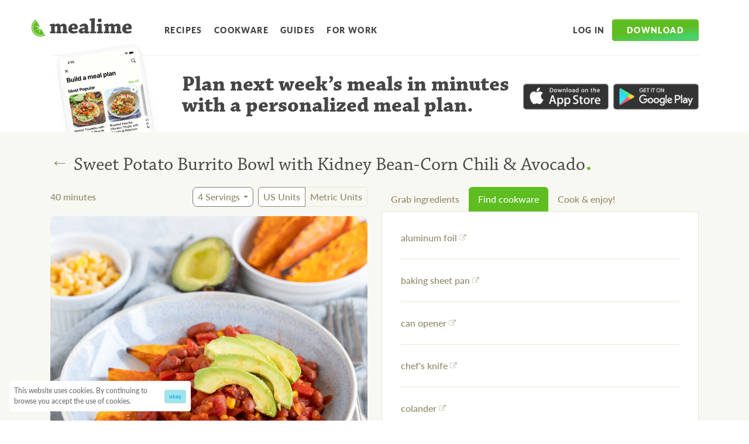

--- FILE ---
content_type: text/html; charset=utf-8
request_url: https://www.mealime.com/recipes/sweet-potato-burrito-bowl-kidney-bean-corn-chili-avocado/16965
body_size: 37616
content:
<!DOCTYPE html><html lang="en"><head><title>Mealime - Sweet Potato Burrito Bowl with Kidney Bean-Corn Chili &amp; Avocado</title><meta charSet="utf-8"/><meta http-equiv="x-ua-compatible" content="ie=edge"/><meta name="viewport" content="initial-scale=1.0, width=device-width"/><meta name="description" content="This Chili burrito bowl is a great source of plant-based protein and it&#x27;s nice and easy to put together. Add this recipe to your personalized meal plan from Mealime."/><meta property="og:type" content="website"/><meta property="og:locale" content="en_US"/><meta property="fb:app_id" content="984203168433973"/><meta name="og:title" property="og:title" content="Mealime - Sweet Potato Burrito Bowl with Kidney Bean-Corn Chili &amp; Avocado"/><meta name="og:description" property="og:description" content="This Chili burrito bowl is a great source of plant-based protein and it&#x27;s nice and easy to put together. Add this recipe to your personalized meal plan from Mealime."/><meta property="og:site_name" content="Mealime"/><meta property="og:url" content="https://www.mealime.com/recipes/sweet-potato-burrito-bowl-kidney-bean-corn-chili-avocado/16965"/><link href="https://www.mealime.com/recipes/sweet-potato-burrito-bowl-kidney-bean-corn-chili-avocado/16965" rel="canonical"/><meta property="og:image" content="https://cdn-uploads.mealime.com/uploads/recipe_variant/thumbnail/16965/presentation_c35cf42a-25a6-4cfb-b35a-ddd155181bb5.jpeg"/><meta property="og:image:height" content="600"/><meta property="og:image:width" content="600"/><meta name="twitter:card" content="summary"/><meta name="twitter:title" content="Mealime - Sweet Potato Burrito Bowl with Kidney Bean-Corn Chili &amp; Avocado"/><meta name="twitter:description" content="This Chili burrito bowl is a great source of plant-based protein and it&#x27;s nice and easy to put together. Add this recipe to your personalized meal plan from Mealime."/><meta name="twitter:site" content="@mealime"/><meta name="twitter:creator" content="@mealime"/><link rel="icon" href="/favicon.ico"/><link rel="apple-touch-icon" href="/favicon.ico"/><meta name="next-head-count" content="24"/><link rel="preconnect" href="https://use.typekit.net" crossorigin /><link rel="preload" href="/_next/static/css/296c639bef4d4af4.css" as="style"/><link rel="stylesheet" href="/_next/static/css/296c639bef4d4af4.css" data-n-g=""/><noscript data-n-css=""></noscript><script defer="" nomodule="" src="/_next/static/chunks/polyfills-c67a75d1b6f99dc8.js"></script><script src="/_next/static/chunks/webpack-2e3d8389f89f79f1.js" defer=""></script><script src="/_next/static/chunks/framework-caa50651a91d07b1.js" defer=""></script><script src="/_next/static/chunks/main-12d97196b6f9f3a6.js" defer=""></script><script src="/_next/static/chunks/pages/_app-9d41adcb03ad0ce1.js" defer=""></script><script src="/_next/static/chunks/29107295-b311528f60919837.js" defer=""></script><script src="/_next/static/chunks/100-9f33ad8064de977a.js" defer=""></script><script src="/_next/static/chunks/675-031cc8ce77ec8141.js" defer=""></script><script src="/_next/static/chunks/425-5dfc470529a9cd12.js" defer=""></script><script src="/_next/static/chunks/184-6ef473ef6039d7f1.js" defer=""></script><script src="/_next/static/chunks/711-17f77a40d9379d91.js" defer=""></script><script src="/_next/static/chunks/pages/recipes/%5Bslug%5D/%5BvariantId%5D-21d951c85cb8d92c.js" defer=""></script><script src="/_next/static/Eov2vVGThP1Io9QByCsbX/_buildManifest.js" defer=""></script><script src="/_next/static/Eov2vVGThP1Io9QByCsbX/_ssgManifest.js" defer=""></script><style data-emotion-css=""></style><style data-href="https://use.typekit.net/xdp6ffx.css">@import url("https://p.typekit.net/p.css?s=1&k=xdp6ffx&ht=tk&f=6905.6906.6907.6908.15700.22708.15837&a=1385688&app=typekit&e=css");@font-face{font-family:"chaparral-pro";src:url("https://use.typekit.net/af/9da37c/00000000000000003b9aee4e/27/l?primer=7fa3915bdafdf03041871920a205bef951d72bf64dd4c4460fb992e3ecc3a862&fvd=n4&v=3") format("woff2"),url("https://use.typekit.net/af/9da37c/00000000000000003b9aee4e/27/d?primer=7fa3915bdafdf03041871920a205bef951d72bf64dd4c4460fb992e3ecc3a862&fvd=n4&v=3") format("woff"),url("https://use.typekit.net/af/9da37c/00000000000000003b9aee4e/27/a?primer=7fa3915bdafdf03041871920a205bef951d72bf64dd4c4460fb992e3ecc3a862&fvd=n4&v=3") format("opentype");font-display:swap;font-style:normal;font-weight:400;font-stretch:normal}@font-face{font-family:"chaparral-pro";src:url("https://use.typekit.net/af/6d0ba6/00000000000000003b9aee4d/27/l?primer=7fa3915bdafdf03041871920a205bef951d72bf64dd4c4460fb992e3ecc3a862&fvd=i4&v=3") format("woff2"),url("https://use.typekit.net/af/6d0ba6/00000000000000003b9aee4d/27/d?primer=7fa3915bdafdf03041871920a205bef951d72bf64dd4c4460fb992e3ecc3a862&fvd=i4&v=3") format("woff"),url("https://use.typekit.net/af/6d0ba6/00000000000000003b9aee4d/27/a?primer=7fa3915bdafdf03041871920a205bef951d72bf64dd4c4460fb992e3ecc3a862&fvd=i4&v=3") format("opentype");font-display:swap;font-style:italic;font-weight:400;font-stretch:normal}@font-face{font-family:"chaparral-pro";src:url("https://use.typekit.net/af/20a4c3/00000000000000003b9aee52/27/l?primer=7fa3915bdafdf03041871920a205bef951d72bf64dd4c4460fb992e3ecc3a862&fvd=n7&v=3") format("woff2"),url("https://use.typekit.net/af/20a4c3/00000000000000003b9aee52/27/d?primer=7fa3915bdafdf03041871920a205bef951d72bf64dd4c4460fb992e3ecc3a862&fvd=n7&v=3") format("woff"),url("https://use.typekit.net/af/20a4c3/00000000000000003b9aee52/27/a?primer=7fa3915bdafdf03041871920a205bef951d72bf64dd4c4460fb992e3ecc3a862&fvd=n7&v=3") format("opentype");font-display:swap;font-style:normal;font-weight:700;font-stretch:normal}@font-face{font-family:"chaparral-pro";src:url("https://use.typekit.net/af/4bba43/00000000000000003b9aee51/27/l?primer=7fa3915bdafdf03041871920a205bef951d72bf64dd4c4460fb992e3ecc3a862&fvd=i7&v=3") format("woff2"),url("https://use.typekit.net/af/4bba43/00000000000000003b9aee51/27/d?primer=7fa3915bdafdf03041871920a205bef951d72bf64dd4c4460fb992e3ecc3a862&fvd=i7&v=3") format("woff"),url("https://use.typekit.net/af/4bba43/00000000000000003b9aee51/27/a?primer=7fa3915bdafdf03041871920a205bef951d72bf64dd4c4460fb992e3ecc3a862&fvd=i7&v=3") format("opentype");font-display:swap;font-style:italic;font-weight:700;font-stretch:normal}@font-face{font-family:"lato";src:url("https://use.typekit.net/af/50d55e/000000000000000000015235/27/l?primer=7cdcb44be4a7db8877ffa5c0007b8dd865b3bbc383831fe2ea177f62257a9191&fvd=n9&v=3") format("woff2"),url("https://use.typekit.net/af/50d55e/000000000000000000015235/27/d?primer=7cdcb44be4a7db8877ffa5c0007b8dd865b3bbc383831fe2ea177f62257a9191&fvd=n9&v=3") format("woff"),url("https://use.typekit.net/af/50d55e/000000000000000000015235/27/a?primer=7cdcb44be4a7db8877ffa5c0007b8dd865b3bbc383831fe2ea177f62257a9191&fvd=n9&v=3") format("opentype");font-display:swap;font-style:normal;font-weight:900;font-stretch:normal}@font-face{font-family:"lato";src:url("https://use.typekit.net/af/a18530/00000000000000000001522e/27/l?primer=7cdcb44be4a7db8877ffa5c0007b8dd865b3bbc383831fe2ea177f62257a9191&fvd=n5&v=3") format("woff2"),url("https://use.typekit.net/af/a18530/00000000000000000001522e/27/d?primer=7cdcb44be4a7db8877ffa5c0007b8dd865b3bbc383831fe2ea177f62257a9191&fvd=n5&v=3") format("woff"),url("https://use.typekit.net/af/a18530/00000000000000000001522e/27/a?primer=7cdcb44be4a7db8877ffa5c0007b8dd865b3bbc383831fe2ea177f62257a9191&fvd=n5&v=3") format("opentype");font-display:swap;font-style:normal;font-weight:500;font-stretch:normal}@font-face{font-family:"permanent-marker";src:url("https://use.typekit.net/af/31e576/00000000000000003b9b2930/27/l?primer=7cdcb44be4a7db8877ffa5c0007b8dd865b3bbc383831fe2ea177f62257a9191&fvd=n4&v=3") format("woff2"),url("https://use.typekit.net/af/31e576/00000000000000003b9b2930/27/d?primer=7cdcb44be4a7db8877ffa5c0007b8dd865b3bbc383831fe2ea177f62257a9191&fvd=n4&v=3") format("woff"),url("https://use.typekit.net/af/31e576/00000000000000003b9b2930/27/a?primer=7cdcb44be4a7db8877ffa5c0007b8dd865b3bbc383831fe2ea177f62257a9191&fvd=n4&v=3") format("opentype");font-display:swap;font-style:normal;font-weight:400;font-stretch:normal}.tk-chaparral-pro{font-family:"chaparral-pro",serif}.tk-lato{font-family:"lato",sans-serif}.tk-permanent-marker{font-family:"permanent-marker",sans-serif}</style></head><body><div id="__next" data-reactroot=""><script type="application/ld+json">{"@context":"https://schema.org","@type":"Recipe","@id":"16965","name":"Sweet Potato Burrito Bowl with Kidney Bean-Corn Chili &amp; Avocado","image":"https://cdn-uploads.mealime.com/uploads/recipe_variant/thumbnail/16965/presentation_c35cf42a-25a6-4cfb-b35a-ddd155181bb5.jpeg","url":"https://www.mealime.com/recipes/sweet-potato-burrito-bowl-kidney-bean-corn-chili-avocado/16965","author":{"@type":"Organization","name":"Mealime"},"recipeCategory":"Dinner","keywords":["Bowls"],"recipeCuisine":"Tex-Mex","description":"This Chili burrito bowl is a great source of plant-based protein and it&apos;s nice and easy to put together","aggregateRating":{"@type":"AggregateRating","ratingCount":99,"ratingValue":4.1},"cookTime":"PT40M","totalTime":"PT40M","recipeYield":"4 servings","recipeIngredient":["1 avocado","2 (14.5 oz) cans diced tomatoes","1 cup frozen corn","2 cloves garlic","2 (15 oz) cans kidney beans","¼ cup nutritional yeast flakes","2 red bell peppers","1 ½ lb sweet potatoes","1 medium yellow onion","cayenne pepper","chili powder","cumin, ground","extra virgin olive oil","paprika","salt"],"recipeInstructions":[{"@type":"HowToStep","text":"Preheat oven to 450°F. Line a large baking sheet pan with aluminum foil."},{"@type":"HowToStep","text":"Wash and dry the fresh produce."},{"@type":"HowToStep","text":"Peel and cut sweet potatoes lengthwise into 1-inch thick wedges (4-6 pieces per potato, depending on size), then transfer to the baking sheet. Drizzle with oil and season with spices; toss to coat and spread out in an even layer."},{"@type":"HowToStep","text":"Place sweet potato wedges in the oven (it doesn&apos;t have to be fully heated) and bake, flipping halfway through, until fork-tender, about 25 minutes. Remove from oven."},{"@type":"HowToStep","text":"Meanwhile, drain and rinse beans; set aside to drain further."},{"@type":"HowToStep","text":"Preheat a large skillet over medium-high heat."},{"@type":"HowToStep","text":"While the skillet heats up, peel, halve, and small dice onion; peel and mince garlic."},{"@type":"HowToStep","text":"Once the skillet is hot, add oil and swirl to coat the bottom. Add onion, garlic, and corn; cook, stirring occasionally, until softened, 3-4 minutes."},{"@type":"HowToStep","text":"While the veggies are cooking, trim, seed, and small dice bell peppers."},{"@type":"HowToStep","text":"Add beans, bell pepper, tomatoes, nutritional yeast, and spices to the skillet; stir to combine the chili and bring to a simmer."},{"@type":"HowToStep","text":"Once the chili is simmering, reduce heat to medium and cook, stirring occasionally, until veggies are tender and sauce has thickened, 5-6 minutes. Remove from heat."},{"@type":"HowToStep","text":"Meanwhile, halve and pit avocado. Slice thinly while still in skin, then scoop out with a spoon."},{"@type":"HowToStep","text":"To serve, divide sweet potato wedges between plates or bowls; top with chili and avocado. Enjoy!"}]}</script><style data-emotion-css="1gl7wm8">.css-1gl7wm8{position:relative;width:100%;padding-right:16px;padding-left:16px;margin-right:auto;margin-left:auto;}@media (min-width:576px){.css-1gl7wm8{max-width:540px;}}@media (min-width:768px){.css-1gl7wm8{max-width:720px;}}@media (min-width:992px){.css-1gl7wm8{max-width:960px;}}@media (min-width:1200px){.css-1gl7wm8{max-width:1140px;}}</style><div class="css-1gl7wm8"><style data-emotion-css="6bzzj5">.css-6bzzj5{position:relative;display:-webkit-box;display:-webkit-flex;display:-ms-flexbox;display:flex;-webkit-align-items:center;-webkit-box-align:center;-ms-flex-align:center;align-items:center;-webkit-box-pack:center;-webkit-justify-content:center;-ms-flex-pack:center;justify-content:center;margin-top:1.5rem;margin-bottom:1.5rem;}@media (min-width:992px){.css-6bzzj5{-webkit-box-pack:start;-webkit-justify-content:flex-start;-ms-flex-pack:start;justify-content:flex-start;}}</style><div class="css-6bzzj5"><style data-emotion-css="l7h3dt">.css-l7h3dt{position:absolute;left:0;padding:2rem;margin-left:-2rem;background-color:transparent;border:none;}@media (min-width:992px){.css-l7h3dt{display:none;}}</style><button aria-label="Open Menu" class="css-l7h3dt"><svg width="24" height="24" fill="#464646"><path fill="none" d="M0 0h24v24H0V0z"></path><path d="M4 18h16c.55 0 1-.45 1-1s-.45-1-1-1H4c-.55 0-1 .45-1 1s.45 1 1 1zm0-5h16c.55 0 1-.45 1-1s-.45-1-1-1H4c-.55 0-1 .45-1 1s.45 1 1 1zM3 7c0 .55.45 1 1 1h16c.55 0 1-.45 1-1s-.45-1-1-1H4c-.55 0-1 .45-1 1z"></path></svg></button><style data-emotion-css="96je99">@media (min-width:992px){.css-96je99{margin-left:-2.5rem;margin-right:2.5rem;margin-top:0.35rem;}}</style><a aria-label="Mealime" href="/" class="css-96je99"><svg viewBox="0 0 225 42" fill="none" style="color:#464646" width="187" height="32"><path fill-rule="evenodd" clip-rule="evenodd" d="M18.82 19.534L11.212 6.498C3.635 11.481 1.202 21.584 5.828 29.512c4.625 7.925 14.617 10.774 22.68 6.624l-7.661-13.128-4.358 13.735 2.233-13.68L7.03 28.808l10.755-7.348-12.767-4.376 13.801 2.451z" fill="#5EBD21"></path><path d="M4.825 30.096c-5.106-8.75-2.155-19.982 6.591-25.091L10.248 3C.394 8.755-2.931 21.41 2.82 31.267c5.752 9.857 18.403 13.184 28.256 7.43l-1.17-2.007C21.16 41.797 9.93 38.845 4.825 30.096z" fill="#5EBD21"></path><path d="M41.366 17.644c0-1.27.05-2.738.05-3.96 2.246-.295 9.625-1.416 9.918-1.416.051 0 .098.048.098.097.194.928.294 1.857.44 2.785l.195.049c4.495-2.64 5.326-2.982 7.329-2.982 2.59 0 4.545 2.542 4.986 3.177h.244c4.838-2.785 5.718-3.08 7.573-3.08 2.102 0 3.812 1.173 5.083 2.786.833 1.076 1.466 2.836 1.466 4.35 0 3.474-.098 7.433-.147 10.561l2.543.096c0 1.32-.05 2.788-.098 4.106h-6.012c-2.052 0-4.299.05-6.01.05v-4.105l1.71-.147c.096 0 .195-.098.195-.197v-8.406c0-.882-.048-1.662-.343-2.346-.39-.784-1.026-1.076-1.905-1.076-.978 0-2.443.584-3.42 1.17 0 3.13-.051 7.823-.097 10.854l1.953.096c0 1.32 0 2.787-.049 4.106H60.96c-1.808 0-3.81.05-5.23.05 0-1.369.05-2.838.05-4.105l1.758-.147c.147-.048.195-.147.195-.244v-8.8c0-.832-.048-1.612-.341-2.2-.293-.682-.929-.88-1.663-.88-.975 0-2.589.635-3.615 1.42-.048 2.833-.099 7.82-.099 10.704l1.956.096v4.106H41.61c0-1.319 0-2.834.049-4.106l2.444-.096c.145 0 .194-.099.194-.244V17.738l-2.93-.094zM94.971 12.22c3.027 0 5.325 1.074 6.645 2.588 1.564 1.861 2.491 4.403 2.491 7.532-.046.73-2.246 2.832-2.637 2.883-1.27.15-6.303.15-10.653.15.098 1.61.685 2.539 1.32 3.173 1.123 1.076 2.394 1.175 3.665 1.175 2.1 0 5.277-.784 6.891-1.37.341 1.271.73 2.836.927 4.056-2.882 1.32-7.18 2.298-9.527 2.298-6.499 0-11.433-3.177-11.433-10.071-.001-6.94 4.98-12.414 12.311-12.414zm-3.273 5.377c-.587.976-.93 1.907-.88 3.86 1.708 0 4.105-.046 5.521-.097.295 0 .439-.194.439-.534 0-1.03-.195-2.3-.536-3.032-.44-.88-1.174-1.469-2.2-1.469-.83 0-1.661.195-2.344 1.272zM119.305 32.553c-2.931 1.467-5.229 2.153-7.085 2.153-2.59 0-6.352-2.591-6.352-5.67 0-2.737 3.225-7.383 10.996-7.383h2.345c.148-2.442-.733-3.859-2.933-3.859-1.659 0-4.249 1.367-6.156 2.734a31.133 31.133 0 01-2.589-3.517c3.519-2.836 7.182-4.791 11.826-4.791 3.759 0 7.477 3.176 7.477 7.331 0 3.226-.05 7.822-.099 9.926 0 .293 0 .389.245.389l2.588-.145c0 1.27.049 2.736 0 4.007-.782.292-4.251.978-8.162.978-.489-.44-1.122-1.222-1.854-2.153h-.247zm-3.42-2.54c1.269 0 2.541-.636 3.274-1.075.097-.097.097-.245.097-.293v-3.377c-.293-.046-.684-.046-1.026-.046-3.177 0-4.593 1.42-4.593 2.884.001 1.172 1.27 1.908 2.248 1.908zM131.131 30.207l2.589-.145c.145 0 .195-.096.195-.195V5.571l-3.324-.147c0-1.369.05-2.834.098-4.106C133.376 1.025 141.342 0 141.831 0c.096 0 .146.048.146.196 0 8.113-.146 20.773-.194 29.866l2.834.145c0 1.322 0 2.737-.049 4.008h-6.792c-2.052 0-4.641.051-6.693.051 0-1.322.048-2.786.048-4.059zM146.425 17.694c0-1.32.05-2.836.098-4.155 2.638-.194 10.554-1.32 10.945-1.32.098 0 .098.049.098.146-.05 5.277-.148 12.805-.148 17.695l2.688.1v4.054h-6.742c-2.052 0-4.644.05-6.647.05 0-1.322 0-2.784.049-4.058l2.59-.098c.146-.047.195-.144.195-.244V17.84l-3.126-.146zM157.42 4.933c0 2.641-2.15 4.403-4.592 4.403-2.1 0-4.252-1.809-4.252-4.301 0-2.054 1.808-4.058 4.496-4.058 2.834 0 4.348 1.906 4.348 3.956zM162.257 17.644c0-1.27.048-2.738.048-3.96 2.248-.295 9.627-1.416 9.919-1.416.049 0 .1.048.1.097.193.928.292 1.857.437 2.785l.196.049c4.497-2.64 5.324-2.982 7.328-2.982 2.591 0 4.546 2.542 4.987 3.177h.243c4.837-2.785 5.717-3.08 7.573-3.08 2.103 0 3.811 1.173 5.084 2.786.83 1.076 1.465 2.836 1.465 4.35 0 3.474-.096 7.433-.145 10.561l2.54.096c0 1.32-.048 2.788-.098 4.106h-6.009c-2.053 0-4.3.05-6.011.05v-4.105l1.71-.147c.098 0 .196-.098.196-.197v-8.406c0-.882-.051-1.662-.344-2.346-.391-.784-1.026-1.076-1.906-1.076-.978 0-2.445.584-3.422 1.17 0 3.13-.046 7.823-.097 10.854l1.956.096c0 1.32 0 2.787-.05 4.106h-6.107c-1.808 0-3.811.05-5.228.05 0-1.369.047-2.838.047-4.105l1.759-.147c.147-.048.196-.147.196-.244v-8.8c0-.832-.049-1.612-.344-2.2-.293-.682-.927-.88-1.659-.88-.978 0-2.59.635-3.616 1.42-.05 2.833-.098 7.82-.098 10.704l1.954.096v4.106h-12.362c0-1.319 0-2.834.05-4.106l2.443-.096c.146 0 .195-.099.195-.244V17.738l-2.93-.094zM215.862 12.22c3.03 0 5.326 1.074 6.646 2.588C224.07 16.67 225 19.212 225 22.34c-.049.73-2.249 2.832-2.64 2.883-1.27.15-6.302.15-10.653.15.097 1.61.686 2.539 1.32 3.173 1.125 1.076 2.395 1.175 3.666 1.175 2.1 0 5.277-.784 6.889-1.37.344 1.271.734 2.836.93 4.056-2.883 1.32-7.183 2.298-9.528 2.298-6.502 0-11.436-3.177-11.436-10.071-.001-6.94 4.982-12.414 12.314-12.414zm-3.276 5.377c-.585.976-.927 1.907-.879 3.86 1.711 0 4.107-.046 5.523-.097.293 0 .441-.194.441-.534 0-1.03-.194-2.3-.539-3.032-.439-.88-1.172-1.469-2.199-1.469-.831 0-1.662.195-2.347 1.272z" fill="currentColor"></path></svg></a><style data-emotion-css="1olfior">.css-1olfior{display:none;}@media (min-width:992px){.css-1olfior{display:-webkit-box;display:-webkit-flex;display:-ms-flexbox;display:flex;-webkit-align-items:center;-webkit-box-align:center;-ms-flex-align:center;align-items:center;margin-top:0.55rem;}}</style><nav class="css-1olfior"><style data-emotion-css="q27k7f">.css-q27k7f{display:inline-block;color:#464646;font-size:.875rem;font-weight:700;-webkit-letter-spacing:0.1em;-moz-letter-spacing:0.1em;-ms-letter-spacing:0.1em;letter-spacing:0.1em;line-height:1;-webkit-text-decoration:none;text-decoration:none;text-transform:uppercase;-webkit-transition:color 0.15s ease-in-out,fill 0.15s ease-in-out;transition:color 0.15s ease-in-out,fill 0.15s ease-in-out;padding-top:0.5rem;padding-bottom:0.5rem;padding-left:0.5rem;padding-right:0.5rem;margin-right:0.25rem;border-radius:4px;}.css-q27k7f:hover{color:#202020;}.css-q27k7f:active{background-color:rgb(238,238,238);}</style><a href="/recipes" class="css-q27k7f">Recipes</a><a href="/kitchen-essentials-list" class="css-q27k7f">Cookware</a><a href="/guides" class="css-q27k7f">Guides</a><a href="https://work.mealime.com" class="css-q27k7f">For Work</a></nav><style data-emotion-css="1ig0w61">.css-1ig0w61{display:none;margin-left:auto;}@media (min-width:992px){.css-1ig0w61{display:-webkit-box;display:-webkit-flex;display:-ms-flexbox;display:flex;-webkit-align-items:center;-webkit-box-align:center;-ms-flex-align:center;align-items:center;margin-top:0.55rem;}}</style><nav class="css-1ig0w61"><a href="https://app.mealime.com/login" class="css-q27k7f">Log in</a><style data-emotion-css="79elbk">.css-79elbk{position:relative;}</style><div class="css-79elbk"><style data-emotion-css="1atuax8">.css-1atuax8{display:inline-block;color:white;font-size:1rem;font-weight:900;-webkit-letter-spacing:0.1em;-moz-letter-spacing:0.1em;-ms-letter-spacing:0.1em;letter-spacing:0.1em;text-transform:uppercase;background-color:#5ebd21;background-image:linear-gradient(173.04deg,#5ebd21 50.82%,#48d16e 84.97%);border-width:1px;border-style:solid;border-color:#5ebd21;box-shadow:inset 0 1px 0 rgba(255,255,255,0.15),0 1px 1px rgba(0,0,0,0.075);text-align:center;vertical-align:middle;line-height:1.5;border-radius:.25rem;-webkit-transition:color 0.15s ease-in-out,background-color 0.15s ease-in-out,border-color 0.15s ease-in-out,box-shadow 0.15s ease-in-out;transition:color 0.15s ease-in-out,background-color 0.15s ease-in-out,border-color 0.15s ease-in-out,box-shadow 0.15s ease-in-out;font-size:.875rem;padding-top:0.45rem;padding-bottom:0.45rem;padding-left:1.5rem;padding-right:1.5rem;}.css-1atuax8:hover{background-color:#5dae2a;border-color:#58a427;}.css-1atuax8:focus{background-color:#5dae2a;border-color:#58a427;box-shadow:inset 0 1px 0 rgba(255,255,255,0.15),0 1px 1px rgba(0,0,0,0.075),0 0 0 0.2rem rgba(132,213,80,0.5);}.css-1atuax8:active{background-color:#5dae2a;border-color:#58a427;}</style><button type="button" aria-haspopup="true" class="css-1atuax8">Download</button></div></nav></div></div><style data-emotion-css="1gl7wm8">.css-1gl7wm8{position:relative;width:100%;padding-right:16px;padding-left:16px;margin-right:auto;margin-left:auto;}@media (min-width:576px){.css-1gl7wm8{max-width:540px;}}@media (min-width:768px){.css-1gl7wm8{max-width:720px;}}@media (min-width:992px){.css-1gl7wm8{max-width:960px;}}@media (min-width:1200px){.css-1gl7wm8{max-width:1140px;}}</style><div class="css-1gl7wm8"><style data-emotion-css="zz3dw2">.css-zz3dw2{position:relative;border-top-width:1px;border-top-style:solid;border-top-color:rgb(238,238,238);padding-top:1rem;}@media (min-width:576px){.css-zz3dw2{height:100px;}}@media (min-width:768px){.css-zz3dw2{height:132px;}}@media (min-width:992px){.css-zz3dw2{height:200px;padding-top:2rem;}}@media (min-width:1200px){.css-zz3dw2{height:132px;}}</style><div class="css-zz3dw2"><style data-emotion-css="ixor9u">@media (min-width:576px){.css-ixor9u{display:grid;grid-template-columns:3fr 7fr;gap:3rem;}}@media (min-width:768px){.css-ixor9u{grid-template-columns:2fr 7fr;}}@media (min-width:1200px){.css-ixor9u{grid-template-columns:1fr 5fr;}}</style><div class="css-ixor9u"><style data-emotion-css="gt1f1q">.css-gt1f1q{display:none;border-width:3px;border-style:solid;border-color:#f8f8f8;border-radius:10px;background-color:#fff;box-shadow:0px 15px 20px -10px rgba(0,0,0,0.15),0px 1px 4px -2px rgba(0,0,0,0.4);-webkit-transform:rotate(-9deg);-ms-transform:rotate(-9deg);transform:rotate(-9deg);margin-left:2rem;}@media (min-width:576px){.css-gt1f1q{display:inline-block;margin-top:-2rem;}}@media (min-width:768px){.css-gt1f1q{margin-top:-2.75rem;}}@media (min-width:992px){.css-gt1f1q{border-width:6px;border-radius:16px;}}</style><div class="css-gt1f1q"><style data-emotion-css="1a2v9hb">.css-1a2v9hb{max-width:100%;height:auto;}</style><img srcSet="/images/app-screens/pick-your-meals.png 1x , /images/app-screens/pick-your-meals@2x.png 2x" src="/images/app-screens/pick-your-meals.png" alt="Mealime meal plan builder" width="200" class="css-1a2v9hb"/></div><style data-emotion-css="1iv2777">@media (min-width:1200px){.css-1iv2777{display:-webkit-box;display:-webkit-flex;display:-ms-flexbox;display:flex;-webkit-align-items:flex-start;-webkit-box-align:flex-start;-ms-flex-align:flex-start;align-items:flex-start;-webkit-box-pack:center;-webkit-justify-content:center;-ms-flex-pack:center;justify-content:center;}}</style><div class="css-1iv2777"><style data-emotion-css="jzbzzb">.css-jzbzzb{display:block;color:#464646;font-family:"chaparral-pro",serif;font-size:1.5rem;font-weight:bold;line-height:1;text-align:center;}@media (min-width:576px){.css-jzbzzb{text-align:left;}}@media (min-width:768px){.css-jzbzzb{display:block;}}@media (min-width:992px){.css-jzbzzb{font-size:2.25rem;}}</style><div class="css-jzbzzb">Plan next week’s meals<style data-emotion-css="15t88j5">@media (min-width:576px) and (max-width:767.98px){.css-15t88j5{display:none;}}</style><span class="css-15t88j5"> <!-- -->in minutes with a personalized meal plan</span>.</div><style data-emotion-css="1i9xb75">.css-1i9xb75{display:-webkit-box;display:-webkit-flex;display:-ms-flexbox;display:flex;margin-top:0.5rem;max-width:240px;margin-bottom:1rem;margin-left:auto;margin-right:auto;}@media (min-width:576px){.css-1i9xb75{margin-left:0;}}@media (min-width:992px){.css-1i9xb75{margin-top:1.5rem;max-width:300px;}}@media (min-width:1200px){.css-1i9xb75{margin-left:1rem;margin-top:1rem;-webkit-flex-shrink:0;-ms-flex-negative:0;flex-shrink:0;}}</style><div class="css-1i9xb75"><style data-emotion-css="12juuy3">.css-12juuy3{position:relative;display:block;max-width:180px;opacity:0.8;-webkit-transition:opacity 0.15s linear,-webkit-transform 0.2s ease-in-out;-webkit-transition:opacity 0.15s linear,transform 0.2s ease-in-out;transition:opacity 0.15s linear,transform 0.2s ease-in-out;margin-right:0.5rem;}.css-12juuy3:hover{opacity:1;-webkit-transform:translateY(-1px);-ms-transform:translateY(-1px);transform:translateY(-1px);}.css-12juuy3:before{content:"";position:absolute;top:3px;left:3px;right:3px;bottom:3px;box-shadow:0 3px 10px rgba(0,0,0,0.35);opacity:0;-webkit-transition:opacity 0.2s ease-in-out;transition:opacity 0.2s ease-in-out;}.css-12juuy3:hover:before{opacity:1;}.css-12juuy3:focus:before{opacity:1;}</style><a href="https://itunes.apple.com/us/app/mealime-healthy-meal-plans/id1079999103?ls=1&amp;mt=8" class="css-12juuy3"><img src="/images/app-store.png" alt="Download on the App Store" class="css-1a2v9hb"/></a><style data-emotion-css="nvtkew">.css-nvtkew{position:relative;display:block;max-width:180px;opacity:0.8;-webkit-transition:opacity 0.15s linear,-webkit-transform 0.2s ease-in-out;-webkit-transition:opacity 0.15s linear,transform 0.2s ease-in-out;transition:opacity 0.15s linear,transform 0.2s ease-in-out;}.css-nvtkew:hover{opacity:1;-webkit-transform:translateY(-1px);-ms-transform:translateY(-1px);transform:translateY(-1px);}.css-nvtkew:before{content:"";position:absolute;top:3px;left:3px;right:3px;bottom:3px;box-shadow:0 3px 10px rgba(0,0,0,0.35);opacity:0;-webkit-transition:opacity 0.2s ease-in-out;transition:opacity 0.2s ease-in-out;}.css-nvtkew:hover:before{opacity:1;}.css-nvtkew:focus:before{opacity:1;}</style><a href="https://play.google.com/store/apps/details?id=com.mealime&amp;hl=en" class="css-nvtkew"><img src="/images/google-play.png" alt="Get it on Google Play" class="css-1a2v9hb"/></a></div></div></div></div></div><style data-emotion-css="1dl12fm">.css-1dl12fm{position:relative;background-color:#f8f8f3;padding-top:1rem;}</style><div class="css-1dl12fm"><style data-emotion-css="1gl7wm8">.css-1gl7wm8{position:relative;width:100%;padding-right:16px;padding-left:16px;margin-right:auto;margin-left:auto;}@media (min-width:576px){.css-1gl7wm8{max-width:540px;}}@media (min-width:768px){.css-1gl7wm8{max-width:720px;}}@media (min-width:992px){.css-1gl7wm8{max-width:960px;}}@media (min-width:1200px){.css-1gl7wm8{max-width:1140px;}}</style><div class="css-1gl7wm8"><style data-emotion-css="70qvj9">.css-70qvj9{display:-webkit-box;display:-webkit-flex;display:-ms-flexbox;display:flex;-webkit-align-items:center;-webkit-box-align:center;-ms-flex-align:center;align-items:center;}</style><div class="css-70qvj9"><style data-emotion-css="zsy4z8">.css-zsy4z8{color:#908766;font-family:"Arial",sans-serif;font-size:2rem;line-height:0.85;background-color:transparent;-webkit-text-decoration:none;text-decoration:none;border:none;height:2rem;padding-right:0.5rem;padding-left:0.5rem;margin-left:-0.5rem;border-radius:12px;-webkit-transition:background-color 0.05s ease;transition:background-color 0.05s ease;}.css-zsy4z8:active{background-color:#e6e6d4;}</style><a href="/recipes" class="css-zsy4z8">←</a><style data-emotion-css="6gi6yz">.css-6gi6yz{color:#464646;font-family:"chaparral-pro",serif;font-size:2rem;font-weight:normal;line-height:1.1;}</style><h1 class="css-6gi6yz">Sweet Potato Burrito Bowl with Kidney Bean-Corn Chili &amp; Avocado<style data-emotion-css="4z3aaq">.css-4z3aaq{color:#5ebd21;font-size:50px;line-height:0.3;}</style><span class="css-4z3aaq">.</span></h1></div><style data-emotion-css="ow5euj">@media (min-width:992px){.css-ow5euj{display:grid;grid-template-columns:1fr 1fr;gap:1.5rem;}}</style><div class="css-ow5euj"><div><style data-emotion-css="1gt1nvq">.css-1gt1nvq{margin-bottom:1rem;}@media (min-width:768px){.css-1gt1nvq{display:-webkit-box;display:-webkit-flex;display:-ms-flexbox;display:flex;-webkit-align-items:center;-webkit-box-align:center;-ms-flex-align:center;align-items:center;-webkit-flex-wrap:wrap;-ms-flex-wrap:wrap;flex-wrap:wrap;}}</style><div class="css-1gt1nvq"><style data-emotion-css="ryueac">.css-ryueac{color:#908766;white-space:nowrap;margin-right:auto;}</style><div class="css-ryueac">40<!-- --> minutes</div><style data-emotion-css="p7h84k">@media (min-width:576px){.css-p7h84k{display:-webkit-box;display:-webkit-flex;display:-ms-flexbox;display:flex;}}</style><div class="css-p7h84k"><style data-emotion-css="b3c9b9">.css-b3c9b9{position:relative;margin-right:0.5rem;}</style><div class="css-b3c9b9"><style data-emotion-css="yscfqu">.css-yscfqu{display:inline-block;position:relative;-webkit-text-decoration:none;text-decoration:none;color:#908766;background-color:#fff;border-width:1px;border-style:solid;padding-top:0.5rem;padding-bottom:0.5rem;padding-left:0.5rem;padding-right:1.35rem;line-height:1;-webkit-transition:background-color 0.2s ease;transition:background-color 0.2s ease;white-space:nowrap;border-radius:8px;}.css-yscfqu:after{content:"";position:absolute;right:0;top:50%;-webkit-transform:translateY(-50%);-ms-transform:translateY(-50%);transform:translateY(-50%);color:#908766;display:inline-block;width:0;height:0;margin-left:2px;margin-right:0.5rem;vertical-align:middle;border-top:4px dashed;border-right:4px solid transparent;border-left:4px solid transparent;}</style><button class="css-yscfqu">4<!-- --> Servings</button><style data-emotion-css="iossr4">.css-iossr4{visibility:hidden;background-color:#fff;width:150px;position:absolute;top:100%;left:0;z-index:1;padding-top:0.5rem;padding-bottom:0.5rem;margin-left:0;margin-right:0;margin-bottom:0;font-size:1rem;color:#464646;text-align:left;list-style:none;background-clip:padding-box;border:1px;border-color:#f8f8f8;border-style:solid;border-radius:8px;box-shadow:0px 10px 16px rgba(0,0,0,0.1);}</style><div style="visibility:hidden" class="css-iossr4"><style data-emotion-css="1owtrpk">.css-1owtrpk{display:block;width:100%;color:#464646;background-color:transparent;padding-top:0.25rem;padding-bottom:0.25rem;padding-left:0.5rem;padding-right:0.5rem;-webkit-text-decoration:none;text-decoration:none;}.css-1owtrpk:hover{background-color:#f8f8f8;color:#202020;}.css-1owtrpk:focus{background-color:#f8f8f8;color:#202020;}</style><a href="/recipes/sweet-potato-burrito-bowl-kidney-bean-corn-chili-avocado/16964" class="css-1owtrpk">2 servings</a><a href="/recipes/sweet-potato-burrito-bowl-kidney-bean-corn-chili-avocado/16965" class="css-1owtrpk">4 servings</a><a href="/recipes/sweet-potato-burrito-bowl-kidney-bean-corn-chili-avocado/16966" class="css-1owtrpk">6 servings</a></div></div><style data-emotion-css="jjvi7r">.css-jjvi7r{display:-webkit-box;display:-webkit-flex;display:-ms-flexbox;display:flex;-webkit-flex-wrap:nowrap;-ms-flex-wrap:nowrap;flex-wrap:nowrap;margin-top:0.5rem;}@media (min-width:576px){.css-jjvi7r{margin-top:0;}.css-jjvi7r + .css-jjvi7r{margin-left:0.5rem;}}</style><div class="css-jjvi7r"><style data-emotion-css="f4c1cq">.css-f4c1cq{display:inline-block;position:relative;-webkit-text-decoration:none;text-decoration:none;color:#908766;border-width:1px;border-style:solid;padding-top:0.5rem;padding-bottom:0.5rem;padding-left:0.5rem;padding-right:0.5rem;line-height:1;-webkit-transition:background-color 0.2s ease;transition:background-color 0.2s ease;white-space:nowrap;z-index:1;background-color:white;border-color:#908766;}.css-f4c1cq:first-of-type{border-top-left-radius:6px;border-bottom-left-radius:6px;}.css-f4c1cq:last-of-type{margin-left:-1px;border-top-right-radius:6px;border-bottom-right-radius:6px;}.css-f4c1cq:hover{background-color:white;}</style><a href="/recipes/sweet-potato-burrito-bowl-kidney-bean-corn-chili-avocado/16965" class="css-f4c1cq">US Units</a><style data-emotion-css="mr6w04">.css-mr6w04{display:inline-block;position:relative;-webkit-text-decoration:none;text-decoration:none;color:#908766;border-width:1px;border-style:solid;padding-top:0.5rem;padding-bottom:0.5rem;padding-left:0.5rem;padding-right:0.5rem;line-height:1;-webkit-transition:background-color 0.2s ease;transition:background-color 0.2s ease;white-space:nowrap;z-index:0;background-color:#f8f8f3;border-color:#e6e6d4;}.css-mr6w04:first-of-type{border-top-left-radius:6px;border-bottom-left-radius:6px;}.css-mr6w04:last-of-type{margin-left:-1px;border-top-right-radius:6px;border-bottom-right-radius:6px;}.css-mr6w04:hover{background-color:#eeeeee;}</style><a href="/recipes/sweet-potato-burrito-bowl-kidney-bean-corn-chili-avocado/16971" class="css-mr6w04">Metric Units</a></div></div></div><div><style data-emotion-css="nfrtcx">.css-nfrtcx{border-radius:8px;width:100%;height:auto;}</style><img src="https://cdn-uploads.mealime.com/uploads/recipe_variant/thumbnail/16965/presentation_c35cf42a-25a6-4cfb-b35a-ddd155181bb5.jpeg" alt="Sweet Potato Burrito Bowl with Kidney Bean-Corn Chili &amp; Avocado" height="600" width="600" class="css-nfrtcx"/><div id="shop-with-instacart-v1" data-affiliate_id="1940" data-source_origin="affiliate_hub" data-affiliate_platform="recipe_widget" style="display:flex;align-items:center;justify-content:center;padding:1rem"></div></div></div><style data-emotion-css="1odmsuw">.css-1odmsuw{margin-top:3rem;margin-bottom:1rem;}@media (min-width:992px){.css-1odmsuw{margin-top:0;}}</style><div class="css-1odmsuw"><div><div><style data-emotion-css="6we7lf">.css-6we7lf{padding-top:0.75rem;padding-bottom:0.75rem;padding-left:1rem;padding-right:1rem;border-top-left-radius:6px;border-top-right-radius:6px;border:none;-webkit-transition:background-color 0.1s ease,color 0.1s ease;transition:background-color 0.1s ease,color 0.1s ease;color:#908766;background-color:transparent;}.css-6we7lf:hover{background-color:#eeeeee;}</style><button class="css-6we7lf">Grab ingredients</button><style data-emotion-css="18epxof">.css-18epxof{padding-top:0.75rem;padding-bottom:0.75rem;padding-left:1rem;padding-right:1rem;border-top-left-radius:6px;border-top-right-radius:6px;border:none;-webkit-transition:background-color 0.1s ease,color 0.1s ease;transition:background-color 0.1s ease,color 0.1s ease;color:white;background-color:#5ebd21;}.css-18epxof:hover{background-color:#5ebd21;}</style><button class="css-18epxof">Find cookware</button><button class="css-6we7lf">Cook &amp; enjoy!</button></div><style data-emotion-css="mokoih">.css-mokoih{padding-top:0.5rem;padding-bottom:2rem;padding-left:2rem;padding-right:2rem;background-color:white;border-width:1px;border-style:solid;border-color:#e6e6d4;}</style><div class="css-mokoih"><style data-emotion-css="1yp2sve">.css-1yp2sve{list-style:none;margin-top:0;margin-bottom:0;padding-left:0;}</style><ul class="css-1yp2sve"><style data-emotion-css="etprf">.css-etprf{padding-top:1.5rem;padding-bottom:1.5rem;border-bottom-width:1px;border-bottom-style:solid;border-bottom-color:#e6e6d4;}.css-etprf:last-child{border-bottom-width:0;}</style><li class="css-etprf"><style data-emotion-css="1yrr8ps">.css-1yrr8ps{display:-webkit-inline-box;display:-webkit-inline-flex;display:-ms-inline-flexbox;display:inline-flex;-webkit-align-items:center;-webkit-box-align:center;-ms-flex-align:center;align-items:center;color:#908766;-webkit-text-decoration:none;text-decoration:none;}.css-1yrr8ps:hover{-webkit-text-decoration:underline;text-decoration:underline;}</style><a href="/kitchen-essentials-list#aluminum-foil" class="css-1yrr8ps">aluminum foil<svg viewBox="0 0 1792 1792" fill="currentColor" width="12" style="opacity:0.5;margin-left:0.25rem"><path d="M1408 928v320q0 119-84.5 203.5T1120 1536H288q-119 0-203.5-84.5T0 1248V416q0-119 84.5-203.5T288 128h704q14 0 23 9t9 23v64q0 14-9 23t-23 9H288q-66 0-113 47t-47 113v832q0 66 47 113t113 47h832q66 0 113-47t47-113V928q0-14 9-23t23-9h64q14 0 23 9t9 23zm384-864v512q0 26-19 45t-45 19-45-19l-176-176-652 652q-10 10-23 10t-23-10L695 983q-10-10-10-23t10-23l652-652-176-176q-19-19-19-45t19-45 45-19h512q26 0 45 19t19 45z"></path></svg></a></li><li class="css-etprf"><a href="/kitchen-essentials-list#baking-sheet-pan" class="css-1yrr8ps">baking sheet pan<svg viewBox="0 0 1792 1792" fill="currentColor" width="12" style="opacity:0.5;margin-left:0.25rem"><path d="M1408 928v320q0 119-84.5 203.5T1120 1536H288q-119 0-203.5-84.5T0 1248V416q0-119 84.5-203.5T288 128h704q14 0 23 9t9 23v64q0 14-9 23t-23 9H288q-66 0-113 47t-47 113v832q0 66 47 113t113 47h832q66 0 113-47t47-113V928q0-14 9-23t23-9h64q14 0 23 9t9 23zm384-864v512q0 26-19 45t-45 19-45-19l-176-176-652 652q-10 10-23 10t-23-10L695 983q-10-10-10-23t10-23l652-652-176-176q-19-19-19-45t19-45 45-19h512q26 0 45 19t19 45z"></path></svg></a></li><li class="css-etprf"><a href="/kitchen-essentials-list#can-opener" class="css-1yrr8ps">can opener<svg viewBox="0 0 1792 1792" fill="currentColor" width="12" style="opacity:0.5;margin-left:0.25rem"><path d="M1408 928v320q0 119-84.5 203.5T1120 1536H288q-119 0-203.5-84.5T0 1248V416q0-119 84.5-203.5T288 128h704q14 0 23 9t9 23v64q0 14-9 23t-23 9H288q-66 0-113 47t-47 113v832q0 66 47 113t113 47h832q66 0 113-47t47-113V928q0-14 9-23t23-9h64q14 0 23 9t9 23zm384-864v512q0 26-19 45t-45 19-45-19l-176-176-652 652q-10 10-23 10t-23-10L695 983q-10-10-10-23t10-23l652-652-176-176q-19-19-19-45t19-45 45-19h512q26 0 45 19t19 45z"></path></svg></a></li><li class="css-etprf"><a href="/kitchen-essentials-list#chef-s-knife" class="css-1yrr8ps">chef&#x27;s knife<svg viewBox="0 0 1792 1792" fill="currentColor" width="12" style="opacity:0.5;margin-left:0.25rem"><path d="M1408 928v320q0 119-84.5 203.5T1120 1536H288q-119 0-203.5-84.5T0 1248V416q0-119 84.5-203.5T288 128h704q14 0 23 9t9 23v64q0 14-9 23t-23 9H288q-66 0-113 47t-47 113v832q0 66 47 113t113 47h832q66 0 113-47t47-113V928q0-14 9-23t23-9h64q14 0 23 9t9 23zm384-864v512q0 26-19 45t-45 19-45-19l-176-176-652 652q-10 10-23 10t-23-10L695 983q-10-10-10-23t10-23l652-652-176-176q-19-19-19-45t19-45 45-19h512q26 0 45 19t19 45z"></path></svg></a></li><li class="css-etprf"><a href="/kitchen-essentials-list#colander" class="css-1yrr8ps">colander<svg viewBox="0 0 1792 1792" fill="currentColor" width="12" style="opacity:0.5;margin-left:0.25rem"><path d="M1408 928v320q0 119-84.5 203.5T1120 1536H288q-119 0-203.5-84.5T0 1248V416q0-119 84.5-203.5T288 128h704q14 0 23 9t9 23v64q0 14-9 23t-23 9H288q-66 0-113 47t-47 113v832q0 66 47 113t113 47h832q66 0 113-47t47-113V928q0-14 9-23t23-9h64q14 0 23 9t9 23zm384-864v512q0 26-19 45t-45 19-45-19l-176-176-652 652q-10 10-23 10t-23-10L695 983q-10-10-10-23t10-23l652-652-176-176q-19-19-19-45t19-45 45-19h512q26 0 45 19t19 45z"></path></svg></a></li><li class="css-etprf"><a href="/kitchen-essentials-list#cutting-board" class="css-1yrr8ps">cutting board<svg viewBox="0 0 1792 1792" fill="currentColor" width="12" style="opacity:0.5;margin-left:0.25rem"><path d="M1408 928v320q0 119-84.5 203.5T1120 1536H288q-119 0-203.5-84.5T0 1248V416q0-119 84.5-203.5T288 128h704q14 0 23 9t9 23v64q0 14-9 23t-23 9H288q-66 0-113 47t-47 113v832q0 66 47 113t113 47h832q66 0 113-47t47-113V928q0-14 9-23t23-9h64q14 0 23 9t9 23zm384-864v512q0 26-19 45t-45 19-45-19l-176-176-652 652q-10 10-23 10t-23-10L695 983q-10-10-10-23t10-23l652-652-176-176q-19-19-19-45t19-45 45-19h512q26 0 45 19t19 45z"></path></svg></a></li><li class="css-etprf"><a href="/kitchen-essentials-list#garlic-press" class="css-1yrr8ps">garlic press (optional)<svg viewBox="0 0 1792 1792" fill="currentColor" width="12" style="opacity:0.5;margin-left:0.25rem"><path d="M1408 928v320q0 119-84.5 203.5T1120 1536H288q-119 0-203.5-84.5T0 1248V416q0-119 84.5-203.5T288 128h704q14 0 23 9t9 23v64q0 14-9 23t-23 9H288q-66 0-113 47t-47 113v832q0 66 47 113t113 47h832q66 0 113-47t47-113V928q0-14 9-23t23-9h64q14 0 23 9t9 23zm384-864v512q0 26-19 45t-45 19-45-19l-176-176-652 652q-10 10-23 10t-23-10L695 983q-10-10-10-23t10-23l652-652-176-176q-19-19-19-45t19-45 45-19h512q26 0 45 19t19 45z"></path></svg></a></li><li class="css-etprf"><a href="/kitchen-essentials-list#measuring-cups" class="css-1yrr8ps">measuring cups<svg viewBox="0 0 1792 1792" fill="currentColor" width="12" style="opacity:0.5;margin-left:0.25rem"><path d="M1408 928v320q0 119-84.5 203.5T1120 1536H288q-119 0-203.5-84.5T0 1248V416q0-119 84.5-203.5T288 128h704q14 0 23 9t9 23v64q0 14-9 23t-23 9H288q-66 0-113 47t-47 113v832q0 66 47 113t113 47h832q66 0 113-47t47-113V928q0-14 9-23t23-9h64q14 0 23 9t9 23zm384-864v512q0 26-19 45t-45 19-45-19l-176-176-652 652q-10 10-23 10t-23-10L695 983q-10-10-10-23t10-23l652-652-176-176q-19-19-19-45t19-45 45-19h512q26 0 45 19t19 45z"></path></svg></a></li><li class="css-etprf"><a href="/kitchen-essentials-list#measuring-spoons" class="css-1yrr8ps">measuring spoons<svg viewBox="0 0 1792 1792" fill="currentColor" width="12" style="opacity:0.5;margin-left:0.25rem"><path d="M1408 928v320q0 119-84.5 203.5T1120 1536H288q-119 0-203.5-84.5T0 1248V416q0-119 84.5-203.5T288 128h704q14 0 23 9t9 23v64q0 14-9 23t-23 9H288q-66 0-113 47t-47 113v832q0 66 47 113t113 47h832q66 0 113-47t47-113V928q0-14 9-23t23-9h64q14 0 23 9t9 23zm384-864v512q0 26-19 45t-45 19-45-19l-176-176-652 652q-10 10-23 10t-23-10L695 983q-10-10-10-23t10-23l652-652-176-176q-19-19-19-45t19-45 45-19h512q26 0 45 19t19 45z"></path></svg></a></li><li class="css-etprf"><a href="/kitchen-essentials-list#nonstick-skillet" class="css-1yrr8ps">nonstick skillet<svg viewBox="0 0 1792 1792" fill="currentColor" width="12" style="opacity:0.5;margin-left:0.25rem"><path d="M1408 928v320q0 119-84.5 203.5T1120 1536H288q-119 0-203.5-84.5T0 1248V416q0-119 84.5-203.5T288 128h704q14 0 23 9t9 23v64q0 14-9 23t-23 9H288q-66 0-113 47t-47 113v832q0 66 47 113t113 47h832q66 0 113-47t47-113V928q0-14 9-23t23-9h64q14 0 23 9t9 23zm384-864v512q0 26-19 45t-45 19-45-19l-176-176-652 652q-10 10-23 10t-23-10L695 983q-10-10-10-23t10-23l652-652-176-176q-19-19-19-45t19-45 45-19h512q26 0 45 19t19 45z"></path></svg></a></li><li class="css-etprf"><a href="/kitchen-essentials-list#oven-mitts" class="css-1yrr8ps">oven mitts<svg viewBox="0 0 1792 1792" fill="currentColor" width="12" style="opacity:0.5;margin-left:0.25rem"><path d="M1408 928v320q0 119-84.5 203.5T1120 1536H288q-119 0-203.5-84.5T0 1248V416q0-119 84.5-203.5T288 128h704q14 0 23 9t9 23v64q0 14-9 23t-23 9H288q-66 0-113 47t-47 113v832q0 66 47 113t113 47h832q66 0 113-47t47-113V928q0-14 9-23t23-9h64q14 0 23 9t9 23zm384-864v512q0 26-19 45t-45 19-45-19l-176-176-652 652q-10 10-23 10t-23-10L695 983q-10-10-10-23t10-23l652-652-176-176q-19-19-19-45t19-45 45-19h512q26 0 45 19t19 45z"></path></svg></a></li><li class="css-etprf"><a href="/kitchen-essentials-list#stirring-spoon" class="css-1yrr8ps">stirring spoon<svg viewBox="0 0 1792 1792" fill="currentColor" width="12" style="opacity:0.5;margin-left:0.25rem"><path d="M1408 928v320q0 119-84.5 203.5T1120 1536H288q-119 0-203.5-84.5T0 1248V416q0-119 84.5-203.5T288 128h704q14 0 23 9t9 23v64q0 14-9 23t-23 9H288q-66 0-113 47t-47 113v832q0 66 47 113t113 47h832q66 0 113-47t47-113V928q0-14 9-23t23-9h64q14 0 23 9t9 23zm384-864v512q0 26-19 45t-45 19-45-19l-176-176-652 652q-10 10-23 10t-23-10L695 983q-10-10-10-23t10-23l652-652-176-176q-19-19-19-45t19-45 45-19h512q26 0 45 19t19 45z"></path></svg></a></li><li class="css-etprf"><a href="/kitchen-essentials-list#tongs" class="css-1yrr8ps">tongs<svg viewBox="0 0 1792 1792" fill="currentColor" width="12" style="opacity:0.5;margin-left:0.25rem"><path d="M1408 928v320q0 119-84.5 203.5T1120 1536H288q-119 0-203.5-84.5T0 1248V416q0-119 84.5-203.5T288 128h704q14 0 23 9t9 23v64q0 14-9 23t-23 9H288q-66 0-113 47t-47 113v832q0 66 47 113t113 47h832q66 0 113-47t47-113V928q0-14 9-23t23-9h64q14 0 23 9t9 23zm384-864v512q0 26-19 45t-45 19-45-19l-176-176-652 652q-10 10-23 10t-23-10L695 983q-10-10-10-23t10-23l652-652-176-176q-19-19-19-45t19-45 45-19h512q26 0 45 19t19 45z"></path></svg></a></li><li class="css-etprf"><a href="/kitchen-essentials-list#vegetable-peeler" class="css-1yrr8ps">vegetable peeler<svg viewBox="0 0 1792 1792" fill="currentColor" width="12" style="opacity:0.5;margin-left:0.25rem"><path d="M1408 928v320q0 119-84.5 203.5T1120 1536H288q-119 0-203.5-84.5T0 1248V416q0-119 84.5-203.5T288 128h704q14 0 23 9t9 23v64q0 14-9 23t-23 9H288q-66 0-113 47t-47 113v832q0 66 47 113t113 47h832q66 0 113-47t47-113V928q0-14 9-23t23-9h64q14 0 23 9t9 23zm384-864v512q0 26-19 45t-45 19-45-19l-176-176-652 652q-10 10-23 10t-23-10L695 983q-10-10-10-23t10-23l652-652-176-176q-19-19-19-45t19-45 45-19h512q26 0 45 19t19 45z"></path></svg></a></li></ul></div></div></div></div></div></div><style data-emotion-css="1chixu9">.css-1chixu9{position:relative;display:-webkit-box;display:-webkit-flex;display:-ms-flexbox;display:flex;-webkit-align-items:center;-webkit-box-align:center;-ms-flex-align:center;align-items:center;min-height:700px;margin-top:6rem;margin-bottom:6rem;}</style><div style="margin-top:0;padding-top:9rem;padding-bottom:5rem" class="css-1chixu9"><style data-emotion-css="1wo866t">.css-1wo866t{position:absolute;top:0;bottom:0;width:100%;background-image:radial-gradient(900px at 51.5% 61.73%,rgba(71,207,216,0.05) 0%,rgba(71,207,216,0.19) 100%);z-index:-1;}</style><div class="css-1wo866t"></div><style data-emotion-css="1e4dypt">.css-1e4dypt{position:absolute;width:100%;top:-10px;z-index:-1;}</style><div class="css-1e4dypt"><svg viewBox="0 0 1440 154" fill="none"><path d="M1440 0v127c-156.5 0-269 26.7-441.5 26.7s-394-49.2-624.5-49.2S0 134 0 134V0h1440z" fill="#f8f8f3"></path></svg></div><style data-emotion-css="9m2c0y">.css-9m2c0y{position:absolute;width:100%;bottom:-19px;z-index:-1;}</style><div class="css-9m2c0y"><svg viewBox="0 0 1440 827"><path d="M1440 767.41V827H0v-57.27c75.35 48.49 215.11 59.94 487.14-11.15C879.76 656 1177 805.9 1440 767.41z" fill="#fff"></path></svg></div><style data-emotion-css="1kxonj9">.css-1kxonj9{width:100%;position:relative;}</style><div class="css-1kxonj9"><style data-emotion-css="1gl7wm8">.css-1gl7wm8{position:relative;width:100%;padding-right:16px;padding-left:16px;margin-right:auto;margin-left:auto;}@media (min-width:576px){.css-1gl7wm8{max-width:540px;}}@media (min-width:768px){.css-1gl7wm8{max-width:720px;}}@media (min-width:992px){.css-1gl7wm8{max-width:960px;}}@media (min-width:1200px){.css-1gl7wm8{max-width:1140px;}}</style><div class="css-1gl7wm8"><style data-emotion-css="1ueg8ha">@media (min-width:992px){.css-1ueg8ha{display:grid;grid-template-columns:1fr 1fr;}}</style><div class="css-1ueg8ha"><div style="margin-top:4rem;max-width:345px;margin-left:auto;margin-right:auto"><div style="opacity:0.8;height:100px;max-width:225px"><span style="box-sizing:border-box;display:block;overflow:hidden;width:initial;height:initial;background:none;opacity:1;border:0;margin:0;padding:0;position:relative"><span style="box-sizing:border-box;display:block;width:initial;height:initial;background:none;opacity:1;border:0;margin:0;padding:0;padding-top:18.75%"></span><img alt="Buzzfeed" src="[data-uri]" decoding="async" data-nimg="responsive" style="position:absolute;top:0;left:0;bottom:0;right:0;box-sizing:border-box;padding:0;border:none;margin:auto;display:block;width:0;height:0;min-width:100%;max-width:100%;min-height:100%;max-height:100%"/><noscript><img alt="Buzzfeed" sizes="100vw" srcSet="/_next/image?url=%2Fimages%2Fpress%2Fbuzzfeed.png&amp;w=640&amp;q=75 640w, /_next/image?url=%2Fimages%2Fpress%2Fbuzzfeed.png&amp;w=750&amp;q=75 750w, /_next/image?url=%2Fimages%2Fpress%2Fbuzzfeed.png&amp;w=828&amp;q=75 828w, /_next/image?url=%2Fimages%2Fpress%2Fbuzzfeed.png&amp;w=1080&amp;q=75 1080w, /_next/image?url=%2Fimages%2Fpress%2Fbuzzfeed.png&amp;w=1200&amp;q=75 1200w, /_next/image?url=%2Fimages%2Fpress%2Fbuzzfeed.png&amp;w=1920&amp;q=75 1920w, /_next/image?url=%2Fimages%2Fpress%2Fbuzzfeed.png&amp;w=2048&amp;q=75 2048w, /_next/image?url=%2Fimages%2Fpress%2Fbuzzfeed.png&amp;w=3840&amp;q=75 3840w" src="/_next/image?url=%2Fimages%2Fpress%2Fbuzzfeed.png&amp;w=3840&amp;q=75" decoding="async" data-nimg="responsive" style="position:absolute;top:0;left:0;bottom:0;right:0;box-sizing:border-box;padding:0;border:none;margin:auto;display:block;width:0;height:0;min-width:100%;max-width:100%;min-height:100%;max-height:100%" loading="lazy"/></noscript></span></div><div style="font-size:1.5rem;color:#464646;line-height:1.2">“<!-- -->I have found an app that has made me not detest cooking for myself!!!<!-- -->”</div><div style="margin-top:1rem;font-size:1.25rem;color:#464646">Anna Borges</div><div style="color:#b4b4b4">BuzzFeed Staff</div></div><div style="margin-top:4rem;max-width:345px;margin-left:auto;margin-right:auto"><div style="opacity:0.8;height:100px;max-width:345px"><span style="box-sizing:border-box;display:block;overflow:hidden;width:initial;height:initial;background:none;opacity:1;border:0;margin:0;padding:0;position:relative"><span style="box-sizing:border-box;display:block;width:initial;height:initial;background:none;opacity:1;border:0;margin:0;padding:0;padding-top:15.583333333333332%"></span><img alt="The Washington Post" src="[data-uri]" decoding="async" data-nimg="responsive" style="position:absolute;top:0;left:0;bottom:0;right:0;box-sizing:border-box;padding:0;border:none;margin:auto;display:block;width:0;height:0;min-width:100%;max-width:100%;min-height:100%;max-height:100%"/><noscript><img alt="The Washington Post" sizes="100vw" srcSet="/_next/image?url=%2Fimages%2Fpress%2Fwashington-post.png&amp;w=640&amp;q=75 640w, /_next/image?url=%2Fimages%2Fpress%2Fwashington-post.png&amp;w=750&amp;q=75 750w, /_next/image?url=%2Fimages%2Fpress%2Fwashington-post.png&amp;w=828&amp;q=75 828w, /_next/image?url=%2Fimages%2Fpress%2Fwashington-post.png&amp;w=1080&amp;q=75 1080w, /_next/image?url=%2Fimages%2Fpress%2Fwashington-post.png&amp;w=1200&amp;q=75 1200w, /_next/image?url=%2Fimages%2Fpress%2Fwashington-post.png&amp;w=1920&amp;q=75 1920w, /_next/image?url=%2Fimages%2Fpress%2Fwashington-post.png&amp;w=2048&amp;q=75 2048w, /_next/image?url=%2Fimages%2Fpress%2Fwashington-post.png&amp;w=3840&amp;q=75 3840w" src="/_next/image?url=%2Fimages%2Fpress%2Fwashington-post.png&amp;w=3840&amp;q=75" decoding="async" data-nimg="responsive" style="position:absolute;top:0;left:0;bottom:0;right:0;box-sizing:border-box;padding:0;border:none;margin:auto;display:block;width:0;height:0;min-width:100%;max-width:100%;min-height:100%;max-height:100%" loading="lazy"/></noscript></span></div><div style="font-size:1.5rem;color:#464646;line-height:1.2">“<!-- -->Mealime is a good resource for light, nutritious meals that are easy to prepare.<!-- -->”</div><div style="margin-top:1rem;font-size:1.25rem;color:#464646">Macy Freeman</div><div style="color:#b4b4b4">Producer</div></div></div><style data-emotion-css="17qmap">.css-17qmap{display:-webkit-box;display:-webkit-flex;display:-ms-flexbox;display:flex;-webkit-box-pack:center;-webkit-justify-content:center;-ms-flex-pack:center;justify-content:center;margin-top:4rem;}</style><div class="css-17qmap"><style data-emotion-css="1urejzi">.css-1urejzi{position:relative;display:block;max-width:180px;opacity:0.8;-webkit-transition:opacity 0.15s linear,-webkit-transform 0.2s ease-in-out;-webkit-transition:opacity 0.15s linear,transform 0.2s ease-in-out;transition:opacity 0.15s linear,transform 0.2s ease-in-out;margin-right:1rem;}.css-1urejzi:hover{opacity:1;-webkit-transform:translateY(-1px);-ms-transform:translateY(-1px);transform:translateY(-1px);}.css-1urejzi:before{content:"";position:absolute;top:3px;left:3px;right:3px;bottom:3px;box-shadow:0 3px 10px rgba(0,0,0,0.35);opacity:0;-webkit-transition:opacity 0.2s ease-in-out;transition:opacity 0.2s ease-in-out;}.css-1urejzi:hover:before{opacity:1;}.css-1urejzi:focus:before{opacity:1;}</style><a href="https://itunes.apple.com/us/app/mealime-healthy-meal-plans/id1079999103?ls=1&amp;mt=8" class="css-1urejzi"><style data-emotion-css="1a2v9hb">.css-1a2v9hb{max-width:100%;height:auto;}</style><img src="/images/app-store.png" alt="Download on the App Store" class="css-1a2v9hb"/></a><style data-emotion-css="nvtkew">.css-nvtkew{position:relative;display:block;max-width:180px;opacity:0.8;-webkit-transition:opacity 0.15s linear,-webkit-transform 0.2s ease-in-out;-webkit-transition:opacity 0.15s linear,transform 0.2s ease-in-out;transition:opacity 0.15s linear,transform 0.2s ease-in-out;}.css-nvtkew:hover{opacity:1;-webkit-transform:translateY(-1px);-ms-transform:translateY(-1px);transform:translateY(-1px);}.css-nvtkew:before{content:"";position:absolute;top:3px;left:3px;right:3px;bottom:3px;box-shadow:0 3px 10px rgba(0,0,0,0.35);opacity:0;-webkit-transition:opacity 0.2s ease-in-out;transition:opacity 0.2s ease-in-out;}.css-nvtkew:hover:before{opacity:1;}.css-nvtkew:focus:before{opacity:1;}</style><a href="https://play.google.com/store/apps/details?id=com.mealime&amp;hl=en" class="css-nvtkew"><img src="/images/google-play.png" alt="Get it on Google Play" class="css-1a2v9hb"/></a></div><style data-emotion-css="j1op7l">.css-j1op7l{color:#b4b4b4;text-align:center;margin-top:1rem;margin-bottom:6rem;}</style><div class="css-j1op7l">Start meal planning for free</div><div class="css-1gl7wm8"><style data-emotion-css="17x1r0d">.css-17x1r0d{display:grid;max-width:800px;margin-top:4rem;margin-bottom:4rem;margin-left:auto;margin-right:auto;}</style><div class="css-17x1r0d"><style data-emotion-css="vxcmzt">.css-vxcmzt{display:-webkit-inline-box;display:-webkit-inline-flex;display:-ms-inline-flexbox;display:inline-flex;}</style><div class="css-vxcmzt"><style data-emotion-css="dvxtzn">.css-dvxtzn{display:-webkit-box;display:-webkit-flex;display:-ms-flexbox;display:flex;-webkit-flex-direction:column;-ms-flex-direction:column;flex-direction:column;-webkit-align-items:center;-webkit-box-align:center;-ms-flex-align:center;align-items:center;}</style><div class="css-dvxtzn"><style data-emotion-css="cgwm6u">.css-cgwm6u{width:80px;height:80px;border-radius:50%;box-shadow:0 3px 4px rgba(0,0,0,0.15);margin-left:0.5rem;margin-right:0.5rem;}@media (min-width:768px){.css-cgwm6u{width:100px;height:100px;}}</style><img srcSet="/images/testimonials/john-w.png 1x, /images/testimonials/john-w@2x.png 2x" src="/images/testimonials/john-w.png" alt="Portrait of John" class="css-cgwm6u"/><style data-emotion-css="1wslx6s">.css-1wslx6s{margin-top:1rem;color:rgb(245,222,125);}</style><div class="css-1wslx6s"><svg aria-hidden="true" height="24" width="24" viewBox="0 0 576 512" style="height:18px;width:18px"><path fill="currentColor" d="M259.3 17.8L194 150.2 47.9 171.5c-26.2 3.8-36.7 36.1-17.7 54.6l105.7 103-25 145.5c-4.5 26.3 23.2 46 46.4 33.7L288 439.6l130.7 68.7c23.2 12.2 50.9-7.4 46.4-33.7l-25-145.5 105.7-103c19-18.5 8.5-50.8-17.7-54.6L382 150.2 316.7 17.8c-11.7-23.6-45.6-23.9-57.4 0z"></path></svg><svg aria-hidden="true" height="24" width="24" viewBox="0 0 576 512" style="height:18px;width:18px"><path fill="currentColor" d="M259.3 17.8L194 150.2 47.9 171.5c-26.2 3.8-36.7 36.1-17.7 54.6l105.7 103-25 145.5c-4.5 26.3 23.2 46 46.4 33.7L288 439.6l130.7 68.7c23.2 12.2 50.9-7.4 46.4-33.7l-25-145.5 105.7-103c19-18.5 8.5-50.8-17.7-54.6L382 150.2 316.7 17.8c-11.7-23.6-45.6-23.9-57.4 0z"></path></svg><svg aria-hidden="true" height="24" width="24" viewBox="0 0 576 512" style="height:18px;width:18px"><path fill="currentColor" d="M259.3 17.8L194 150.2 47.9 171.5c-26.2 3.8-36.7 36.1-17.7 54.6l105.7 103-25 145.5c-4.5 26.3 23.2 46 46.4 33.7L288 439.6l130.7 68.7c23.2 12.2 50.9-7.4 46.4-33.7l-25-145.5 105.7-103c19-18.5 8.5-50.8-17.7-54.6L382 150.2 316.7 17.8c-11.7-23.6-45.6-23.9-57.4 0z"></path></svg><svg aria-hidden="true" height="24" width="24" viewBox="0 0 576 512" style="height:18px;width:18px"><path fill="currentColor" d="M259.3 17.8L194 150.2 47.9 171.5c-26.2 3.8-36.7 36.1-17.7 54.6l105.7 103-25 145.5c-4.5 26.3 23.2 46 46.4 33.7L288 439.6l130.7 68.7c23.2 12.2 50.9-7.4 46.4-33.7l-25-145.5 105.7-103c19-18.5 8.5-50.8-17.7-54.6L382 150.2 316.7 17.8c-11.7-23.6-45.6-23.9-57.4 0z"></path></svg><svg aria-hidden="true" height="24" width="24" viewBox="0 0 576 512" style="height:18px;width:18px"><path fill="currentColor" d="M259.3 17.8L194 150.2 47.9 171.5c-26.2 3.8-36.7 36.1-17.7 54.6l105.7 103-25 145.5c-4.5 26.3 23.2 46 46.4 33.7L288 439.6l130.7 68.7c23.2 12.2 50.9-7.4 46.4-33.7l-25-145.5 105.7-103c19-18.5 8.5-50.8-17.7-54.6L382 150.2 316.7 17.8c-11.7-23.6-45.6-23.9-57.4 0z"></path></svg></div></div><div style="margin-left:1rem"><style data-emotion-css="1reptrp">.css-1reptrp{color:#464646;font-size:1.5rem;font-weight:700;-webkit-letter-spacing:0.1em;-moz-letter-spacing:0.1em;-ms-letter-spacing:0.1em;letter-spacing:0.1em;text-transform:uppercase;}</style><div class="css-1reptrp">John</div><style data-emotion-css="137iscg">.css-137iscg{color:#464646;max-width:400px;font-size:1.25rem;font-weight:500;line-height:1.5;margin-bottom:1rem;}</style><p class="css-137iscg">Week one of trying out @mealime started tonight and was a resounding success. <strong>#keeplifesimple</strong></p></div></div><style data-emotion-css="w930z8">.css-w930z8{display:-webkit-inline-box;display:-webkit-inline-flex;display:-ms-inline-flexbox;display:inline-flex;margin-left:auto;margin-top:5rem;margin-bottom:1rem;}</style><div class="css-w930z8"><style data-emotion-css="obbnb1">.css-obbnb1{display:-webkit-box;display:-webkit-flex;display:-ms-flexbox;display:flex;-webkit-flex-direction:column;-ms-flex-direction:column;flex-direction:column;-webkit-align-items:center;-webkit-box-align:center;-ms-flex-align:center;align-items:center;-webkit-order:2;-ms-flex-order:2;order:2;}</style><div class="css-obbnb1"><img srcSet="/images/testimonials/danielle-g.png 1x, /images/testimonials/danielle-g@2x.png 2x" src="/images/testimonials/danielle-g.png" alt="Portrait of Danielle" class="css-cgwm6u"/><div class="css-1wslx6s"><svg aria-hidden="true" height="24" width="24" viewBox="0 0 576 512" style="height:18px;width:18px"><path fill="currentColor" d="M259.3 17.8L194 150.2 47.9 171.5c-26.2 3.8-36.7 36.1-17.7 54.6l105.7 103-25 145.5c-4.5 26.3 23.2 46 46.4 33.7L288 439.6l130.7 68.7c23.2 12.2 50.9-7.4 46.4-33.7l-25-145.5 105.7-103c19-18.5 8.5-50.8-17.7-54.6L382 150.2 316.7 17.8c-11.7-23.6-45.6-23.9-57.4 0z"></path></svg><svg aria-hidden="true" height="24" width="24" viewBox="0 0 576 512" style="height:18px;width:18px"><path fill="currentColor" d="M259.3 17.8L194 150.2 47.9 171.5c-26.2 3.8-36.7 36.1-17.7 54.6l105.7 103-25 145.5c-4.5 26.3 23.2 46 46.4 33.7L288 439.6l130.7 68.7c23.2 12.2 50.9-7.4 46.4-33.7l-25-145.5 105.7-103c19-18.5 8.5-50.8-17.7-54.6L382 150.2 316.7 17.8c-11.7-23.6-45.6-23.9-57.4 0z"></path></svg><svg aria-hidden="true" height="24" width="24" viewBox="0 0 576 512" style="height:18px;width:18px"><path fill="currentColor" d="M259.3 17.8L194 150.2 47.9 171.5c-26.2 3.8-36.7 36.1-17.7 54.6l105.7 103-25 145.5c-4.5 26.3 23.2 46 46.4 33.7L288 439.6l130.7 68.7c23.2 12.2 50.9-7.4 46.4-33.7l-25-145.5 105.7-103c19-18.5 8.5-50.8-17.7-54.6L382 150.2 316.7 17.8c-11.7-23.6-45.6-23.9-57.4 0z"></path></svg><svg aria-hidden="true" height="24" width="24" viewBox="0 0 576 512" style="height:18px;width:18px"><path fill="currentColor" d="M259.3 17.8L194 150.2 47.9 171.5c-26.2 3.8-36.7 36.1-17.7 54.6l105.7 103-25 145.5c-4.5 26.3 23.2 46 46.4 33.7L288 439.6l130.7 68.7c23.2 12.2 50.9-7.4 46.4-33.7l-25-145.5 105.7-103c19-18.5 8.5-50.8-17.7-54.6L382 150.2 316.7 17.8c-11.7-23.6-45.6-23.9-57.4 0z"></path></svg><svg aria-hidden="true" height="24" width="24" viewBox="0 0 576 512" style="height:18px;width:18px"><path fill="currentColor" d="M259.3 17.8L194 150.2 47.9 171.5c-26.2 3.8-36.7 36.1-17.7 54.6l105.7 103-25 145.5c-4.5 26.3 23.2 46 46.4 33.7L288 439.6l130.7 68.7c23.2 12.2 50.9-7.4 46.4-33.7l-25-145.5 105.7-103c19-18.5 8.5-50.8-17.7-54.6L382 150.2 316.7 17.8c-11.7-23.6-45.6-23.9-57.4 0z"></path></svg></div></div><style data-emotion-css="7t2e1i">.css-7t2e1i{-webkit-order:1;-ms-flex-order:1;order:1;text-align:right;margin-right:1rem;}@media (min-width:768px){.css-7t2e1i{text-align:left;}}</style><div class="css-7t2e1i"><style data-emotion-css="s2uf1z">.css-s2uf1z{text-align:right;}</style><div class="css-s2uf1z"><div class="css-1reptrp">Danielle</div></div><p class="css-137iscg">Mealime has gotten me back in the kitchen, eating good and healthy foods and saving money in the process!! LOVE IT!!</p></div></div></div></div></div></div></div><style data-emotion-css="khfwgz">.css-khfwgz{height:90vh;box-shadow:inset 0 -40px 20px -20px rgba(11,170,191,0.15);overflow:hidden;}@media (min-width:992px){.css-khfwgz{display:-webkit-box;display:-webkit-flex;display:-ms-flexbox;display:flex;-webkit-flex-direction:column;-ms-flex-direction:column;flex-direction:column;-webkit-box-pack:center;-webkit-justify-content:center;-ms-flex-pack:center;justify-content:center;min-height:700px;height:80vh;overflow:visible;box-shadow:none;}}</style><section style="justify-content:flex-start;overflow:hidden;min-height:584px;height:80vh" class="css-khfwgz"><style data-emotion-css="1gl7wm8">.css-1gl7wm8{position:relative;width:100%;padding-right:16px;padding-left:16px;margin-right:auto;margin-left:auto;}@media (min-width:576px){.css-1gl7wm8{max-width:540px;}}@media (min-width:768px){.css-1gl7wm8{max-width:720px;}}@media (min-width:992px){.css-1gl7wm8{max-width:960px;}}@media (min-width:1200px){.css-1gl7wm8{max-width:1140px;}}</style><div class="css-1gl7wm8"><style data-emotion-css="2viunk">.css-2viunk{display:grid;-webkit-column-gap:32px;column-gap:32px;}@media (min-width:992px){.css-2viunk{grid-template-columns:7fr 5fr;}}</style><div class="css-2viunk"><style data-emotion-css="o1im3b">.css-o1im3b{display:-webkit-box;display:-webkit-flex;display:-ms-flexbox;display:flex;-webkit-flex-direction:column;-ms-flex-direction:column;flex-direction:column;-webkit-align-items:center;-webkit-box-align:center;-ms-flex-align:center;align-items:center;-webkit-box-pack:center;-webkit-justify-content:center;-ms-flex-pack:center;justify-content:center;z-index:1;margin-top:72px;}@media (min-width:992px){.css-o1im3b{-webkit-align-items:flex-start;-webkit-box-align:flex-start;-ms-flex-align:flex-start;align-items:flex-start;margin-top:0;}}</style><div class="css-o1im3b"><style data-emotion-css="1oegw61">.css-1oegw61{display:inline-block;color:#464646;font-family:"chaparral-pro",serif;font-size:50px;font-weight:900;line-height:1;-webkit-letter-spacing:-0.025em;-moz-letter-spacing:-0.025em;-ms-letter-spacing:-0.025em;letter-spacing:-0.025em;text-align:center;max-width:400px;margin:0;}@media (min-width:768px){.css-1oegw61{font-size:64px;}}@media (min-width:992px){.css-1oegw61{text-align:left;max-width:none;font-size:96px;}}</style><div class="css-1oegw61">Meal planning made easy</div><style data-emotion-css="tfatc7">.css-tfatc7{display:-webkit-box;display:-webkit-flex;display:-ms-flexbox;display:flex;margin-top:32px;margin-bottom:16px;width:330px;}@media (min-width:992px){.css-tfatc7{margin-top:40px;width:auto;}}</style><div class="css-tfatc7"><style data-emotion-css="1urejzi">.css-1urejzi{position:relative;display:block;max-width:180px;opacity:0.8;-webkit-transition:opacity 0.15s linear,-webkit-transform 0.2s ease-in-out;-webkit-transition:opacity 0.15s linear,transform 0.2s ease-in-out;transition:opacity 0.15s linear,transform 0.2s ease-in-out;margin-right:1rem;}.css-1urejzi:hover{opacity:1;-webkit-transform:translateY(-1px);-ms-transform:translateY(-1px);transform:translateY(-1px);}.css-1urejzi:before{content:"";position:absolute;top:3px;left:3px;right:3px;bottom:3px;box-shadow:0 3px 10px rgba(0,0,0,0.35);opacity:0;-webkit-transition:opacity 0.2s ease-in-out;transition:opacity 0.2s ease-in-out;}.css-1urejzi:hover:before{opacity:1;}.css-1urejzi:focus:before{opacity:1;}</style><a href="https://itunes.apple.com/us/app/mealime-healthy-meal-plans/id1079999103?ls=1&amp;mt=8" class="css-1urejzi"><style data-emotion-css="1a2v9hb">.css-1a2v9hb{max-width:100%;height:auto;}</style><img src="/images/app-store.png" alt="Download on the App Store" class="css-1a2v9hb"/></a><style data-emotion-css="nvtkew">.css-nvtkew{position:relative;display:block;max-width:180px;opacity:0.8;-webkit-transition:opacity 0.15s linear,-webkit-transform 0.2s ease-in-out;-webkit-transition:opacity 0.15s linear,transform 0.2s ease-in-out;transition:opacity 0.15s linear,transform 0.2s ease-in-out;}.css-nvtkew:hover{opacity:1;-webkit-transform:translateY(-1px);-ms-transform:translateY(-1px);transform:translateY(-1px);}.css-nvtkew:before{content:"";position:absolute;top:3px;left:3px;right:3px;bottom:3px;box-shadow:0 3px 10px rgba(0,0,0,0.35);opacity:0;-webkit-transition:opacity 0.2s ease-in-out;transition:opacity 0.2s ease-in-out;}.css-nvtkew:hover:before{opacity:1;}.css-nvtkew:focus:before{opacity:1;}</style><a href="https://play.google.com/store/apps/details?id=com.mealime&amp;hl=en" class="css-nvtkew"><img src="/images/google-play.png" alt="Get it on Google Play" class="css-1a2v9hb"/></a></div><style data-emotion-css="17f38d6">.css-17f38d6{display:none;font-size:24px;color:#6d6d6d;line-height:1.15;margin-top:24px;}@media (min-width:992px){.css-17f38d6{display:block;}}</style><div class="css-17f38d6">Join over <!-- -->4,500,000<!-- --> others for free today.</div><style data-emotion-css="143f8lu">.css-143f8lu{font-family:"permanent-marker",sans-serif;font-size:24px;color:#adb5bd;text-align:center;-webkit-transform:rotate(-2.9deg);-ms-transform:rotate(-2.9deg);transform:rotate(-2.9deg);margin-bottom:52px;}@media (min-width:992px){.css-143f8lu{display:none;}}</style><div class="css-143f8lu">It’s Free</div></div><style data-emotion-css="1bfx0ml">.css-1bfx0ml{position:relative;display:-webkit-box;display:-webkit-flex;display:-ms-flexbox;display:flex;-webkit-box-pack:center;-webkit-justify-content:center;-ms-flex-pack:center;justify-content:center;}</style><div class="css-1bfx0ml"><style data-emotion-css="1ylxsjl">.css-1ylxsjl{position:absolute;top:0;left:0;z-index:0;width:100%;height:100%;}</style><div class="css-1ylxsjl"><style data-emotion-css="1kcv511">.css-1kcv511{position:absolute;bottom:0;left:50%;-webkit-transform:translateX(-50%) rotate(10deg);-ms-transform:translateX(-50%) rotate(10deg);transform:translateX(-50%) rotate(10deg);}@media (min-width:992px){.css-1kcv511{top:-64px;bottom:auto;}}</style><div class="css-1kcv511"><svg width="1028" height="1003" fill="none"><path d="M514.855 407.869c-169.029 29.519-330.802-184.579-401.572 6.736-70.77 191.315 101.831 385.816 343.363 475.162 241.531 89.345 541.53-323.951 513.508-559.233-28.022-235.282-286.271 47.816-455.299 77.335z" fill="url(#hero-blob_svg__paint0_linear)" fill-opacity="0.5"></path><defs><linearGradient id="hero-blob_svg__paint0_linear" x1="498" y1="282" x2="514" y2="1016" gradientUnits="userSpaceOnUse"><stop stop-color="#C6FCFF"></stop><stop offset="0.8" stop-color="#C6FCFF" stop-opacity="0"></stop></linearGradient></defs></svg></div><style data-emotion-css="1pqyhw2">.css-1pqyhw2{display:none;position:absolute;bottom:-56px;left:50%;-webkit-transform:translateX(-50%);-ms-transform:translateX(-50%);transform:translateX(-50%);}@media (min-width:992px){.css-1pqyhw2{display:block;}}</style><div class="css-1pqyhw2"><svg width="492" height="358" fill="none"><g opacity="0.8"><path fill-rule="evenodd" clip-rule="evenodd" d="M449.858 232.295c.072-.554-.669-.924-1.047-1.081a8.536 8.536 0 00-3.271-.563 4.791 4.791 0 001.079-.33l1.603-.458a7.554 7.554 0 002.426-1.302c.26-.237 1.211-1.09.731-1.387-.479-.296-.767.053-1.041.072a13.478 13.478 0 00-3.029 1.892c-.559.376-1.151.699-1.77.964a13.364 13.364 0 002.893-3.86c.179-.342.606-1.341 0-1.336-.606.005-.913.612-1.222.926a9.145 9.145 0 00-.802.879c-.126-1.822-1.663-.142-2.383.603a33.113 33.113 0 00-2.543 3.616 2.986 2.986 0 01-2.008.98 12.861 12.861 0 003.469-4.833c.16-.46.275-.933.344-1.415-1.25.251-2.269 1.987-3.012 2.935a40.418 40.418 0 00-1.394 2.164c-.446.727-.662 1.584-1.465 1.932-.483.179-.974.25-1.458.429l-1.45.54a61.616 61.616 0 003.485-4.066c.605-.811 1.21-1.639 1.665-2.494.132-.211.767-1.133.566-1.376-.2-.242-2.607 2.413-2.824 2.721-1.008 1.369-1.636 2.913-2.682 4.266a6.858 6.858 0 01-3.677 2.084 26.793 26.793 0 003.417-3.732 11.91 11.91 0 001.403-2.293c.126-.301.429-.981.121-1.18-.597-.398-1.75 1.256-2.015 1.677-.718 1.037-1.341 2.124-2.078 3.163a14.311 14.311 0 00-1.654 2.658c-.865.243-1.796.581-2.628.767a11.084 11.084 0 003.648-4.095c.128-.284.628-1.288.23-1.462-.397-.174-1.084.788-1.286 1.058-1.129 1.469-1.876 3.424-3.364 4.497a9.024 9.024 0 01-2.516 1.07l-.42.029.585-.571a27.456 27.456 0 001.712-1.821 5.962 5.962 0 001.141-1.561c.083-.215.136-.44.156-.67l.219-.015c.457-.031 1.444-.099 1.79-.672.347-.573-.309-.766-.629-.872a11.128 11.128 0 00-4.962-.062 5.926 5.926 0 013.297-1.727c1.508-.232 2.991-.023 4.504-.2.365-.025 2.346-.326 1.98-1.107-.366-.78-2.146-.493-2.856-.407a37.138 37.138 0 00-4.384.869 6.677 6.677 0 012.859-2.485 10.536 10.536 0 013.185.11 4.211 4.211 0 003.109-.982c.762-.931-1.2-.888-1.602-.86a34.82 34.82 0 00-4.509.657 8.187 8.187 0 013.303-1.636 31.31 31.31 0 013.93-.27c.494-.034 2.86-.344 2.833-1.275-.028-.932-2.716-.235-3.239-.089-1.678.427-3.297.922-4.966 1.22a7.352 7.352 0 011.73-1.547 13.592 13.592 0 012.174-.698 22.103 22.103 0 004.194-1.24 3.28 3.28 0 001.724-1.638c-2.011-.393-4.014.916-6.049.965.681-1.036 1.37-2.236 2.648-2.343.859-.059 1.718-.118 2.59-.269.871-.152 1.955-.135 2.412-.971.457-.837-.705-1.178-1.387-.949-.682.23-1.102.534-1.656.755a8.951 8.951 0 01-2.029.414c.781-.967 1.7-1.814 2.729-2.512 1.214-.779 2.517-1.327 3.768-2.09a10.463 10.463 0 001.633-1.083c.227-.18.698-.542.731-.855.043-.717-1.651.022-1.955.134a24.68 24.68 0 00-4.27 2.545 19.467 19.467 0 012.075-2.943c.821-.88 1.725-1.62 2.64-2.47.292-.295 1.721-1.674 1.395-2.146-.326-.472-1.766 1.018-2.007 1.254a13.314 13.314 0 01-2.006 1.804c.284-.935.752-1.882 1.133-2.75.381-.869.971-1.898.613-2.569s-1.429 1.124-1.556 1.407c-.397.906-.533 1.867-.837 2.785-.304.918-.653 1.985-1.027 2.963a3.095 3.095 0 01-.674 1.419c.409-.977.678-2.006.8-3.057-.025-.364.061-.993-.212-1.212-.798-.659-1.656 2.622-1.632 2.968a20.483 20.483 0 01-.391 3.121 4.583 4.583 0 01-.921 1.564c.169-.744 1.688-7.237-.144-6.36a2.415 2.415 0 00-.881 1.342 8.943 8.943 0 00-.432 2.263c-.112 1.307.174 2.532.044 3.841a5.205 5.205 0 01-1.915 3.134 21.114 21.114 0 001.383-4.452c.086-.628.337-2.586-.716-2.404-1.052.182-1.69 2.13-1.836 2.945a41.98 41.98 0 00-.167 4.241 9.37 9.37 0 01-2.641 4.593 39.416 39.416 0 011.084-3.992c.3-.991.849-2.878-.038-3.494-.887-.616-1.67 1.085-1.823 1.791a12.603 12.603 0 00.151 3.798 5.306 5.306 0 01-1.093 3.608 5.702 5.702 0 00.031-3.023c-.21-.644-.84-1.535-1.504-.5a5.143 5.143 0 00-.578 3.078l.042.601a.888.888 0 00-.648-.339 4.098 4.098 0 00-1.334.091 7.586 7.586 0 00-.174-.921c-.028-.401-.054-.784-.327-1.021l.796-.165a6.416 6.416 0 001.255-.452c.176-.104.522-.421.507-.639-.015-.219-.603.041-.688.138-.086.098-.486.144-.739.216a8.422 8.422 0 00-.824.295c-.759.235-1.488.555-2.175.955a4.789 4.789 0 011.815-2.981c.63-.464 1.283-.839 1.912-1.303a16.322 16.322 0 001.726-1.62c-.668-.357-1.526.252-2.172.735-.646.484-1.632 1.376-2.507 2.003a7.792 7.792 0 01.478-1.863 2.768 2.768 0 011.372-.882c.962-.432 1.973-.684 2.939-1.062a2.443 2.443 0 001.501-1.128c-1.716-.926-3.964 1.096-5.595 2.215a3.995 3.995 0 011.408-2.22c.892-.648 1.923-.883 2.839-1.441.917-.557 1.738-1.437 1.677-2.33-.062-.893-1.652.279-2.036.579a27.887 27.887 0 01-3.494 2.602 4.735 4.735 0 011.954-2.569 12.04 12.04 0 002.549-2.72c.182-.287.633-.94.448-1.239-.186-.298-.677.047-.921.228-.672.66-1.292 1.37-1.856 2.123a18.717 18.717 0 01-1.723 1.657c.139-.12.244-.731.306-.9l.357-.94c.233-.62.484-1.242.716-1.88.232-.638.941-2.335.564-3.023-.211-.388-.621.592-.701.763-.268.64-.407 1.291-.661 1.876-.253.585-.477 1.076-.695 1.64a14.03 14.03 0 01-.393-2.774 7.035 7.035 0 00-.17-2.478c-.156-.392-.557-.621-.749.052a5.456 5.456 0 00.181 2.642 32.83 32.83 0 01.685 3.284 15.337 15.337 0 00-1.545-2.438 5.404 5.404 0 01-.605-.526c-.159-.172-.267-.403-.407-.576-.141-.173-1.067-1.355-1.421-.635a2.96 2.96 0 00.327 2.358 9.549 9.549 0 001.981 2.097c.372.35.707.738.998 1.158.123.193.486.662.396.961-.089.299-1.615-.53-1.881-.658a5.508 5.508 0 00-3.386-.902c.04 2.194 2.885 2.969 4.506 3.571.678.247.091 1.33-.032 1.943a9.04 9.04 0 00-3.028-1.037 6.13 6.13 0 00-3.144.216 2.29 2.29 0 001.745 1.601 11.76 11.76 0 003.207-.092l1.444-.099c-.02.895-.156 1.785-.406 2.645-1.048-.294-2.062-.608-3.093-.922a13.576 13.576 0 00-1.551-.388 1.698 1.698 0 00-1.042.072c-.65.429.272 1.281.526 1.502a5.311 5.311 0 002.433 1.205c.817.124 1.645.172 2.471.142l-.625 2.129-.165.012a3.64 3.64 0 00-1.092-.657 16.518 16.518 0 00-1.718-.413 5.466 5.466 0 00-1.678-.104l-.731.05c-.238.016-.274.019-.299.185-.026.167.431.666.658.76.219.066.443.111.67.137l.837.144c.611.028 1.224.016 1.834-.034l.848.051.64-.044.157.154-.477 1.607a2.102 2.102 0 00-.55-.255l-1.074-.402a8.196 8.196 0 00-2.056-.518 11.728 11.728 0 00-2.128.037c-.367.037-.725.13-1.064.274a1.697 1.697 0 00-.59.242c-.308.333.618.708.788.77.688.27 1.41.442 2.147.511.743.122 1.497.168 2.25.139.365-.026.723-.16 1.088-.203.364-.044.676-.047 1.023-.071l-.356 1.233-.621.043a3.295 3.295 0 00-.841.057l-2.097.492a9.595 9.595 0 00-1.924.59 3.693 3.693 0 00-.67.413.255.255 0 00-.106.318c.136.375.717.555 1.088.603a2.68 2.68 0 001.517-.105c.589-.242 1.131-.645 1.773-.927.321-.139.65-.259.985-.361l.763-.382c-.297 1.009-.558 2.034-.855 3.043-.567.039-1.134.078-1.695-.066a7.128 7.128 0 00-1.834.034c-.566.039-1.13.389-1.707.539-.183.012-.64.044-.578.405.041.15.135.279.264.367.141.161.328.276.536.329.577.131 1.16.231 1.747.301.427.062.953.227 1.371-.094a.532.532 0 00.207-.198c.149-.139.321-.25.51-.328a7.19 7.19 0 00.931-.613c-.195.636-.39 1.272-.642 1.875a12.892 12.892 0 01-1.633 2.968 5.836 5.836 0 00-.399-1.272 4.466 4.466 0 00-1.131-1.222 8.16 8.16 0 00-1.277-.938 3.808 3.808 0 00-.739-.333.84.84 0 00-.574-.071.535.535 0 00-.311.54.517.517 0 00.069.209c.118.189.273.353.455.481l.723.628c.486.388 1.004.718 1.524 1.067.494.363.968.752 1.421 1.165a15.188 15.188 0 01-1.842 2.067l-.007-.109a6.107 6.107 0 00-1.305-1.356c-.528-.458-1.038-.936-1.584-1.393a3.319 3.319 0 00-1.511-.884 2.997 2.997 0 00-.896.061 1.655 1.655 0 00-.755.235c-.624.538 1.962 1.824 2.192 1.973.646.304 1.338.494 1.999.76.336.123.665.266.985.426.225.154.461.291.707.409-.569.534-1.178 1.033-1.729 1.565a16.033 16.033 0 00-1.019-.936c-.352-.306-.729-.719-1.135-1.021a3.682 3.682 0 00-1.412-.507 1.377 1.377 0 00-1.298.09.426.426 0 00-.136.348.436.436 0 00.182.326c.115.111.239.213.37.304.233.185.466.37.716.536.467.298.965.546 1.484.74.281.091.547.219.812.329.265.11.566.217.815.365a11.983 11.983 0 00-2.387 2.947c-.146.284-.692 1.42.075 1.093a4.311 4.311 0 001.021-.912c.479-.509.92-1.034 1.362-1.558.647-.21 1.276-.399 1.903-.626 1.019.919 2.054 1.818 3.054 2.738.469.44.97.846 1.497 1.215.213.131.435.244.666.339.05.04.114.06.178.055a.256.256 0 00.169-.079c.139-.12-.023-.347-.031-.456a6.493 6.493 0 00-.323-.692 4.833 4.833 0 00-1.236-1.416 25.363 25.363 0 00-3.277-1.99l1.793-.635c.172.087.338.186.498.295l.721.609c.469.408 1.089.621 1.561 1.065.471.443.901.816 1.351 1.225.45.408.673.704 1.035.368.363-.336.116-.722-.066-.966a5.283 5.283 0 00-1.242-1.232 8.884 8.884 0 00-1.588-.935l-.869-.343a4.003 4.003 0 01-.688-.392l.591-.223.967.446c.609.306 1.201.631 1.897.876.245.093 1.062.495 1.151-.079-.017-.255-.172-.373-.347-.507a7.735 7.735 0 00-.807-.53l-1.359-.804.358-.134c.253.22.472.461.726.682.28.203.575.384.882.543.699.435 1.35.942 1.941 1.515.293.254.6.453.892.689l.91.688c.154.099.391.339.622.232.232-.108.234-.346.277-.514.075-.517-.339-.928-.567-1.297a4.946 4.946 0 00-1.517-1.507 12.417 12.417 0 00-1.906-1.004 5.99 5.99 0 00-.974-.281l-.539-.091a14.111 14.111 0 013.008-1.122 1.616 1.616 0 011.539.48c.902.835 1.844 1.704 2.755 2.41.429.416.897.788 1.399 1.112.287.164.794.33.737-.233a3.656 3.656 0 00-1.503-2.094 10.119 10.119 0 00-3.172-1.795l-.846-.29c.607-.243 1.775-.891 2.173-.442.398.448.779.642 1.169.981.275.238.566.457.872.654.739.483 1.45 1.009 2.128 1.575a9.173 9.173 0 002.549 1.545.968.968 0 00-.308-1.278c-.38-.342-.742-.702-1.085-1.079a11.475 11.475 0 00-3.059-2.298c-.441-.262-.897-.487-1.353-.712.482-.198.95-.34 1.413-.555 1.369.693 2.843 1.287 4.164 2.075a9.137 9.137 0 002.85 1.653c.238-.016.761.113.751-.289-.009-.403-.89-.928-1.197-1.126a36.98 36.98 0 00-5.481-2.516c.996-.452 2.1-.61 3.183-.457.88.356 1.727.788 2.531 1.291.631.359 1.263.737 1.909 1.058.247.112.901.543 1.229.245.329-.297-.057-.838-.073-1.056a3.364 3.364 0 00-1.277-1.212 13.865 13.865 0 00-3.738-.952 12 12 0 012.767-.885c1.225-.085 2.014.978 2.813 1.637a8.2 8.2 0 002.069 1.249 2.195 2.195 0 001.846.148c1.168-.648-.768-2.089-1.134-2.339a12.087 12.087 0 00-4.046-1.424 4.15 4.15 0 013.671-.033c1.003.7 1.545 1.908 2.634 2.528.536.311 1.872.512 1.963-.574.09-1.086-1.186-1.749-1.97-1.933-1.053-.367-2.187-.564-3.289-.836.431-.098.867-.17 1.307-.218a5.832 5.832 0 011.51.061c.941.263 1.852.624 2.718 1.076.471.229.988.344 1.511.336.384-.026 1.028-.272 1.088-.734l-.06-.069zm-28-7.393c.209-.71.4-1.4.59-2.109.2-.16.442-.259.697-.286.219-.015.457-.031.667-.174l.457-.031a8.164 8.164 0 00-1.041 2.213c-.238.016-.469.124-.685.193l-.329.023c-.12.026-.243.035-.366.025l.01.146zm-.514 1.591c-.009-.127-.017-.236.102-.373l.315-1.028c.297.101.604.172.915.211l.365-.025c-.034.299-.05.6-.048.901-.169.028-.34.04-.512.035-.292.02-.578.131-.87.169l-.274.019.007.091zm1.2 4.11c-.93.888-1.702 1.948-2.712 2.749.367-2.13.77-4.281 1.395-6.411l.352.305.678.246c.251.012.502-.006.749-.051.016.424.088.844.215 1.248.122.307.145.645.066.966a2.81 2.81 0 01-.861 1.103l.118-.155zm2.055-2.173c.031-.293.079-.583.142-.87l-.033-.474c.5-.023.981-.197 1.38-.498.308-.332-.035-.51-.279-.585a2.418 2.418 0 00-1.159-.03l-.076-1.111.511-.035c.368.02.736-.005 1.097-.076.146-.01.53-.036.592-.205.12.439.152.897.093 1.348a5.489 5.489 0 01-2.175 2.566l-.093-.03zm-1.705 4.053a6.967 6.967 0 013.133-.106 6.832 6.832 0 00-.973 1.605l-.328.572a.857.857 0 00-.509-.185l-1.828.126-.31.021a7.824 7.824 0 00.411-1.767l.393-.156.011-.11zm-8.353 7.787l1.717-1.729c.201-.014.331.27.54.365l.647.34c-.931.339-1.788.691-2.813 1.018l-.091.006zm4.571-1.632a3.933 3.933 0 00-2.546-.43c.754-.784 1.508-1.568 2.282-2.335l1.012-1.04.329-.022a4.474 4.474 0 01-.138.668c-.122.356-.263.714-.367 1.069-.104.355-.209.692-.277 1.044-.068.353-.238.547-.291.844-.053.296 0 0 .006.091l-.109.007.099.104zm2.142-.898l-1.131.389.217-.326.579-.919a9.875 9.875 0 00.935-1.895l.574.07c.501.154 1.013.272 1.53.353l.019-.001-.267.402a4.473 4.473 0 00-.585.828c.008.127-.089.317-.151.486l-1.797.563.077.05zm21.284-6.681c.479-.509 1.329-.97 1.906-1.65.034.492-.805.842-.609 1.286a11.39 11.39 0 00-1.297.364" fill="#009700"></path><path d="M411.863 241.388l1.113.967a7.118 7.118 0 011.853 8.028 7.158 7.158 0 01-1.631 2.409L337.223 326.5a.81.81 0 01-1.092.012.804.804 0 01-.102-1.083l65.429-83.124a7.16 7.16 0 0110.405-.917" fill="#FF8F00"></path><path d="M336.029 325.429l65.448-83.125a7.145 7.145 0 014.99-2.71 7.168 7.168 0 012.883.33 7.17 7.17 0 012.512 1.446l.566.492-75.995 84.894a.78.78 0 01-.54-.52.773.773 0 01.141-.734" fill="#FF693E"></path><path d="M336.432 326.756l75.996-84.894.548.493a7.137 7.137 0 012.385 5.17 7.126 7.126 0 01-2.163 5.268L337.223 326.5a.785.785 0 01-.791.256" fill="#FF8F00"></path><path fill-rule="evenodd" clip-rule="evenodd" d="M440.657 204.321c-.016-.537-.8-.807-1.199-.931a8.905 8.905 0 00-3.298-.131c.356-.119.701-.27 1.03-.451.498-.213 1.015-.43 1.507-.679a7.489 7.489 0 002.252-1.614c.211-.248 1.039-1.236.546-1.452-.493-.217-.772.157-1.041.211a12.84 12.84 0 00-2.732 2.289c-.507.439-1.053.831-1.632 1.17a12.996 12.996 0 002.379-4.118c.128-.38.442-1.413-.269-1.324-.711.089-.825.727-1.072 1.075-.247.348-.487.64-.698.981-.364-1.79-1.667.077-2.279.929a30.868 30.868 0 00-2.031 3.898 2.952 2.952 0 01-1.861 1.235 13.14 13.14 0 002.796-5.283 7.85 7.85 0 00.151-1.466c-1.203.431-1.989 2.268-2.579 3.32-.407.753-.75 1.55-1.118 2.314-.368.765-.431 1.653-1.199 2.108-.434.256-.929.394-1.37.614l-1.385.728c1.031-1.458 2.018-2.944 2.83-4.47.494-.865.937-1.757 1.326-2.674.1-.244.626-1.245.381-1.437-.479-.425-2.249 2.73-2.446 3.05-.801 1.486-1.239 3.103-2.097 4.582a6.572 6.572 0 01-3.371 2.549 24.093 24.093 0 002.896-4.148 12.24 12.24 0 001.09-2.458c.085-.316.281-1.008-.05-1.164-.331-.157-1.574 1.456-1.763 1.905-.572 1.141-1.047 2.3-1.644 3.409-.539.904-.97 1.867-1.286 2.871-.847.34-1.708.794-2.523 1.109a11.146 11.146 0 003.233-4.608c.107-.301.471-1.363.053-1.483-.417-.121-.967.942-1.153 1.222-.927 1.605-1.392 3.637-2.744 4.9a8.142 8.142 0 01-2.407 1.402l-.376.17.504-.643c.523-.647.999-1.34 1.458-2.029a5.672 5.672 0 00.926-1.698c.065-.222.088-.454.066-.685l.216-.044c.467-.094 1.418-.288 1.69-.883.271-.596-.412-.737-.742-.8a11.413 11.413 0 00-4.928.591 5.885 5.885 0 012.962-2.167c1.483-.432 2.963-.416 4.453-.812.341-.069 2.283-.632 1.822-1.339-.462-.708-2.192-.207-2.889-.047-1.422.418-2.819.92-4.182 1.502a6.777 6.777 0 012.522-2.86 9.885 9.885 0 013.201-.353 4.194 4.194 0 002.967-1.404c.637-1.006-1.302-.705-1.701-.642a32.15 32.15 0 00-4.398 1.266 7.88 7.88 0 013.078-2.06 28.33 28.33 0 013.86-.785c.485-.098 2.772-.712 2.626-1.614-.146-.903-2.705.121-3.226.32-1.59.64-3.144 1.366-4.763 1.862a8.029 8.029 0 011.512-1.761 13.93 13.93 0 012.049-.957 21.986 21.986 0 004.009-1.802 3.298 3.298 0 001.493-1.85c-2.027-.129-3.858 1.436-5.87 1.752.54-1.116 1.087-2.383 2.318-2.67l2.55-.519c.861-.175 1.939-.394 2.263-1.28.325-.886-.836-1.078-1.478-.743-.642.336-1.022.674-1.564.952-.617.3-1.268.526-1.938.673a12.55 12.55 0 012.356-2.846c1.101-.932 2.342-1.631 3.461-2.567.538-.377 1.04-.803 1.498-1.273.201-.209.62-.63.594-.941-.052-.716-1.619.217-1.921.39a25.311 25.311 0 00-3.893 3.103 18.428 18.428 0 011.734-3.242c.694-.998 1.497-1.832 2.292-2.795.269-.334 1.483-1.904 1.115-2.333-.367-.428-1.617 1.242-1.825 1.508a13.931 13.931 0 01-1.751 2.052c.194-.973.448-1.934.761-2.876.192-.71.714-2.008.274-2.609-.44-.6-1.29 1.288-1.376 1.603a28.74 28.74 0 00-.463 2.871c-.188 1.008-.372 2.033-.614 3.051-.099.43-.155 1.168-.478 1.514.276-1.027.4-2.088.37-3.151-.073-.358-.053-.995-.352-1.177-.896-.545-1.297 2.817-1.228 3.157a19.9 19.9 0 01-.021 2.93 4.344 4.344 0 01-.689 1.669c.07-.76.703-7.393-.975-6.269-.431.274-.601.998-.701 1.428a9.085 9.085 0 00-.148 2.304c.078 1.307.509 2.506.548 3.802a5.007 5.007 0 01-1.461 3.391c.386-1.509.61-3.054.671-4.609.02-.638-.006-2.608-1.004-2.275-.998.334-1.399 2.316-1.433 3.161a41.53 41.53 0 00.37 4.212 9.24 9.24 0 01-1.985 5.044c.112-1.376.295-2.744.55-4.1.17-1.004.463-2.965-.512-3.437-.974-.473-1.494 1.291-1.575 1.997.063 1.272.318 2.527.756 3.723a5.23 5.23 0 01-.536 3.706 5.46 5.46 0 00-.364-2.983c-.274-.615-1.034-1.411-1.556-.298a4.904 4.904 0 00-.154 3.106l.12.591a.926.926 0 00-.669-.256 4.223 4.223 0 00-1.328.27 5.28 5.28 0 00-.186-.913c-.076-.375-.153-.751-.473-.947l.538-.296a6.59 6.59 0 001.202-.617c.18-.036.463-.485.405-.678-.058-.194-.575.116-.683.138-.107.022-.463.206-.685.307a4.458 4.458 0 00-.775.419 8.916 8.916 0 00-2.048 1.236 4.944 4.944 0 011.407-3.193c.567-.526 1.18-1.004 1.724-1.544a16.384 16.384 0 001.501-1.814c-.73-.28-1.501.435-2.06.996-.559.561-1.436 1.578-2.239 2.319a7.93 7.93 0 01.247-1.914 3 3 0 011.226-1.05c.896-.555 1.865-.939 2.791-1.444a2.34 2.34 0 001.322-1.312c-1.823-.692-3.782 1.626-5.237 2.928a4.12 4.12 0 011.086-2.382c.799-.759 1.811-1.114 2.643-1.805.832-.691 1.533-1.653 1.355-2.53-.178-.877-1.601.493-1.938.859a32.684 32.684 0 01-3.121 3.039 4.803 4.803 0 011.613-2.825 11.99 11.99 0 002.169-3.032c.143-.308.487-1.012.281-1.287-.205-.275-.682.139-.883.347a18.832 18.832 0 00-1.557 2.367c-.472.618-.959 1.257-1.493 1.85.122-.136.145-.756.184-.932.039-.175.15-.645.217-.957.164-.667.331-1.316.462-1.958.131-.641.644-2.441.183-3.056-.462-.614-.555.672-.598.83-.182.67-.252 1.337-.408 1.946-.157.61-.328 1.148-.474 1.718a11.761 11.761 0 01-.754-2.698 7.379 7.379 0 00-.491-2.416c-.206-.368-.637-.56-.736.149a5.168 5.168 0 00.617 2.577c.398 1.038.796 2.075 1.107 3.149a17.006 17.006 0 00-1.87-2.211c-.201-.164-.464-.26-.669-.442-.205-.182-.296-.35-.479-.517-.184-.168-1.235-1.203-1.474-.446a2.937 2.937 0 00.616 2.297 9.619 9.619 0 002.239 1.819c.41.308.788.655 1.128 1.038.147.175.587.589.534.879-.054.291-1.672-.312-1.949-.386a5.695 5.695 0 00-3.497-.464c.441 2.166 3.255 2.582 4.959 2.962.686.159.262 1.289.202 1.823a9.574 9.574 0 00-3.135-.612 6.018 6.018 0 00-3.106.631c.169.379.439.704.78.941.342.236.742.374 1.157.399.948.023 1.896-.076 2.819-.293l1.401-.285c.083.902.048 1.811-.105 2.705-1.057-.14-2.106-.336-3.166-.493a9.132 9.132 0 00-1.589-.181 1.613 1.613 0 00-1.041.212c-.574.489.456 1.23.718 1.419.766.504 1.651.8 2.568.858.827.028 1.655-.028 2.471-.167l-.343 2.175-.144.03a3.466 3.466 0 00-1.169-.508c-.582-.106-1.171-.153-1.76-.201a6.302 6.302 0 00-1.678.117c-.243.031-.483.08-.718.146-.108.022-.269.055-.291.227-.021.172.53.582.767.645.226.038.454.054.683.048.269-.055.553.055.852.05a14.096 14.096 0 001.795-.365c.269-.054.539-.109.848-.06.309.049.413-.084.61-.124.061.032.119.07.173.114-.074.555-.166 1.114-.258 1.674a1.299 1.299 0 00-.561-.185l-1.118-.257a7.706 7.706 0 00-2.11-.261c-.715.043-1.426.15-2.122.32a3.641 3.641 0 00-1.019.412 1.335 1.335 0 00-.531.332c-.283.355.702.602.86.645.721.169 1.459.25 2.199.242a10 10 0 002.245-.176c.359-.073.715-.257 1.074-.33l.987-.201c-.063.423-.127.846-.176 1.247l-.629.128a2.66 2.66 0 00-.826.168l-1.758.823a9.656 9.656 0 00-1.848.842 6.159 6.159 0 00-.609.496.275.275 0 00-.061.348c.184.354.799.434 1.158.454a2.936 2.936 0 001.508-.306c.535-.314 1.033-.807 1.636-1.153s.624-.332.925-.505l.711-.461c-.145 1.036-.272 2.068-.434 3.107-.553.086-1.109.143-1.667.171a6.384 6.384 0 00-1.817.258c-.575.117-1.084.556-1.712.776-.18.037-.628.128-.538.483a.767.767 0 00.31.328c.164.142.365.237.579.274.575.069 1.19.056 1.772.068.473.09.963-.009 1.364-.277l.179-.223c.123-.156.274-.287.445-.388.215-.044.573-.49.86-.734a38.826 38.826 0 01-.39 1.943 13.246 13.246 0 01-1.138 3.138 6.496 6.496 0 00-.582-1.205 3.932 3.932 0 00-1.278-1.045 7.203 7.203 0 00-1.374-.783 3.49 3.49 0 00-.791-.212.758.758 0 00-.579.006.536.536 0 00-.237.576c.018.072.05.14.096.199.156.162.336.302.532.413.26.171.522.36.799.527.277.168 1.087.562 1.63.843.545.29 1.068.62 1.565.987a14.263 14.263 0 01-1.471 2.33l-.021-.108a6.209 6.209 0 00-1.476-1.19c-.598-.364-1.17-.788-1.749-1.155a3.407 3.407 0 00-1.637-.692 2.397 2.397 0 00-.861.175 1.575 1.575 0 00-.722.315c-.566.618 2.099 1.586 2.419 1.688.676.199 1.387.296 2.095.469.338.099.694.194 1.018.315.324.121.539.263.755.219l-1.512 1.761c-.374-.278-.763-.534-1.151-.791-.389-.256-.799-.62-1.242-.866a4.368 4.368 0 00-1.485-.313 1.399 1.399 0 00-1.256.256c-.266.259-.082.519.138.68.121.09.25.17.385.238.273.15.514.324.784.456a8 8 0 001.582.517l.834.24c.291.056.576.135.852.237-.81.975-1.47 2.064-1.96 3.232-.125.305-.514 1.52.218 1.073.35-.285.647-.629.878-1.017.408-.567.773-1.163 1.159-1.745l1.809-.852c1.126.759 2.181 1.532 3.383 2.294a9.61 9.61 0 001.644 1.008c.227.103.468.184.709.266a.314.314 0 00.341-.069.497.497 0 00-.095-.466 3.833 3.833 0 00-.411-.643 4.72 4.72 0 00-1.408-1.223 25.365 25.365 0 00-3.51-1.542l1.69-.884c.182.064.36.14.532.227l.795.51c.54.356 1.166.49 1.687.849l1.501 1.037c.216.143.781.624 1.093.225.311-.398.023-.712-.189-.93a4.75 4.75 0 00-1.397-1.077 8.385 8.385 0 00-1.676-.703c-.3-.102-.61-.176-.924-.222-.125.025-.428-.174-.733-.298l.552-.318 1.021.333c.64.206 1.287.447 1.996.62.237.063 1.096.336 1.113-.226-.051-.251-.22-.347-.389-.443a6.198 6.198 0 00-.889-.416l-1.435-.621.334-.199s.529.396.81.581c.295.182.613.324.946.423a11.51 11.51 0 012.036 1.282l.993.562c.32.196.641.392.993.562.353.171.428.267.647.148.219-.119.183-.391.189-.541.021-.545-.458-.876-.732-1.212a4.593 4.593 0 00-1.703-1.294 9.665 9.665 0 00-2.021-.744 3.907 3.907 0 00-1.002-.151l-.532-.041a14.084 14.084 0 012.834-1.508 1.64 1.64 0 011.571.277c1.004.71 2.051 1.447 3.066 2.024.469.362.977.671 1.515.922.306.124.83.222.718-.332-.171-.842-1.157-1.461-1.766-1.878a10.556 10.556 0 00-3.398-1.359l-.859-.18c.552-.317 1.553-1.098 2.078-.72.526.377.875.53 1.288.819.307.204.631.381.968.53.791.383 1.559.812 2.299 1.284a9.15 9.15 0 002.601 1.391.982.982 0 00-.456-1.23 20.534 20.534 0 01-1.238-.941 11.896 11.896 0 00-3.245-1.894 29.931 29.931 0 00-1.417-.532c.438-.238.883-.44 1.313-.714 1.463.485 3.002.881 4.398 1.491a8.74 8.74 0 003.142 1.02c.234-.047.773.03.707-.386-.066-.415-.983-.787-1.335-.958a35.737 35.737 0 00-5.753-1.813 5.511 5.511 0 013.095-.871 15.42 15.42 0 012.657.932c.69.27 1.348.565 2.035.816.241.082.961.402 1.233.085.272-.316-.171-.841-.211-1.038a3.26 3.26 0 00-1.411-1.055 14.256 14.256 0 00-3.831-.451c.826-.509 1.709-.92 2.63-1.224 1.203-.245 2.14.683 3.021 1.249a7.6 7.6 0 002.219.984 2.162 2.162 0 001.739-.092c1.094-.781-1.018-1.974-1.428-2.151a11.664 11.664 0 00-4.184-.902 4.153 4.153 0 013.617-.418c1.09.58 1.786 1.706 2.929 2.181.569.22 1.92.244 1.888-.83-.031-1.075-1.405-1.485-2.206-1.658a31.308 31.308 0 00-3.357-.417c.416-.15.84-.273 1.271-.37.492-.12.999-.166 1.505-.139.966.131 1.915.363 2.833.692a3.656 3.656 0 001.527.155c.377-.076 1.001-.408.996-.892l.04-.082zm-28.837-3.625c.117-.713.212-1.441.307-2.169.177-.195.412-.328.671-.378l.617-.275.449-.091a8.784 8.784 0 00-.723 2.514l-.635.278a1.073 1.073 0 00-.341.069l-.341.07-.004-.018zm-.286 1.81c-.022-.107-.048-.233.074-.369.122-.137.117-.714.159-1.058.308.059.621.089.935.09l.377-.077c-.009.308.01.616.056.921l-.503.102-.844.171-.287.059.033.161zm1.734 3.841c-.806 1.002-1.432 2.154-2.346 3.086.106-2.147.201-4.346.544-6.522l.46.056c.222.064.45.105.68.122.246-.003.49-.052.718-.146.073.424.201.837.38 1.228.195.263.299.581.297.908-.119.46-.364.878-.708 1.207l-.025.061zm1.905-2.587a7.483 7.483 0 01.044-.885 4.612 4.612 0 00-.094-.465l.089-.018a2.483 2.483 0 001.303-.675c.247-.348-.098-.483-.372-.539a2.326 2.326 0 00-1.113.226l-.225-1.11.251-.051a4.5 4.5 0 001.077-.219c.126-.025.503-.102.56-.281.152.431.207.891.161 1.346a5.378 5.378 0 01-1.681 2.671zm-1.24 4.203a7.177 7.177 0 013.078-.495 6.092 6.092 0 00-.754 1.719l-.254.592a.823.823 0 00-.528-.116l-1.796.365-.359.073a8.742 8.742 0 00.179-1.789l.366-.223.068-.126zm-7.357 9.062l1.368-1.918c.198-.04.367.242.583.292l.705.248c-.876.476-1.773.938-2.656 1.378zm4.227-2.201a3.969 3.969 0 00-2.58-.091L410.21 212l.867-1.164.305-.062c.009.222-.009.445-.052.663l-.22 1.126c-.06.347-.099.709-.123 1.05-.024.34-.164.573-.178.874l.019.09-.025.247zm2.121-1.065l-1.073.517.203-.563.472-.991c.291-.643.518-1.314.677-2.001l.561-.002c.522.088 1.051.136 1.581.144l.126-.025-.211.434a8.334 8.334 0 00-.454.894c.025.125-.042.344-.082.519-.602.253-1.184.521-1.708.795l-.092.279zm20.317-9.683c.386-.582 1.19-1.136 1.673-1.887.094.466-.705.945-.457 1.342a11.03 11.03 0 00-1.216.545" fill="#009700"></path><path d="M404.187 218.331l1.216.834a7.149 7.149 0 013.045 4.811 7.125 7.125 0 01-1.453 5.507l-65.608 83.036a.806.806 0 01-.517.342.82.82 0 01-.607-.123.812.812 0 01-.219-1.12l53.931-91.099a7.192 7.192 0 017.51-3.378c.96.181 1.874.555 2.683 1.101" fill="#FF8F00"></path><path d="M340.045 311.618l53.93-91.099a7.191 7.191 0 017.51-3.385c.961.183 1.875.56 2.684 1.108l.608.417-64.169 94.168a.793.793 0 01-.604-.455.797.797 0 01.041-.754" fill="#FF693E"></path><path d="M340.608 312.826l64.187-94.078.608.417a7.13 7.13 0 012.892 7.714 7.137 7.137 0 01-1.3 2.604l-65.608 83.036a.758.758 0 01-.779.307" fill="#FF8F00"></path></g><g clip-path="url(#hero-veggies_svg__clip0)" opacity="0.8"><path d="M121.468 102.681c2.922 18.567-9.264 28.543-15.52 32.046-6.255 3.503-27.262 6.163-36.897-7.332-10.157-14.196-8.148-23.249-1.863-32.7 6.284-9.45 10.638-14.827 27.052-15.768 16.413-.94 25.567 13.317 27.228 23.754z" fill="#FD3900"></path><path d="M99.841 114.691c-.14-2.721-7.068-3.791-9.33-1.722-2.25 2.104.535 4.878 4.025 4.782 3.478-.075 5.407-1.065 5.305-3.06zM108.037 112.408c-.876-1.336-4.514.354-4.945 2.142-.431 1.789 1.723 2.304 3.348 1.118 1.626-1.187 2.258-2.277 1.597-3.26z" fill="#FF896E"></path><path d="M97.668 93.601c8.265-.07 22.778-3.737 22.778-3.737s-7.822 5.486-12.249 6.798c-4.428 1.312-8.755 2.444-8.755 2.444s3.436 5.102 8.976 6.08c-4.31 3.757-13.693-1.961-13.693-1.961s-2.802 2.358-5.223 2.752c-2.399.407-7.272-2.788-7.272-2.788s3.42.511 5.25-2.532c-5.139-2.077-5.175-1.48-8.149-2.743-2.974-1.263-7.296-6.356-7.296-6.356s7.886 3.803 13.412 2.893c-6.25-5.219-13.23-10.606-13.23-10.606s16.3 3.726 19.84 9.385c1.49-9.547 9.057-21.901 9.057-21.901s-1.483 10.49-2.553 15.451c-1.069 4.961-.893 6.821-.893 6.821z" fill="#5B7A11"></path><path d="M93.59 96.572c-1.29.212-2.23 1.02-2.102 1.804.13.784 1.279 1.249 2.567 1.037 1.29-.211 2.23-1.019 2.101-1.803-.129-.785-1.278-1.25-2.567-1.038z" fill="#143600"></path></g><g clip-path="url(#hero-veggies_svg__clip1)" opacity="0.8"><path d="M48.9 163.103c18.693 1.972 25.183 16.321 26.952 23.269 1.768 6.949-1.088 27.93-16.614 33.752-16.337 6.147-24.564 1.866-32.071-6.645-7.507-8.512-11.577-14.108-8.246-30.207 3.33-16.1 19.468-21.261 29.98-20.169z" fill="#FD3900"></path><path d="M54.918 187.097c-2.665-.567-5.489 5.85-4.073 8.569 1.451 2.717 4.85.744 5.658-2.653.827-3.38.369-5.498-1.585-5.916zM54.83 178.59c-1.518.502-.825 4.452.791 5.33 1.617.879 2.671-1.068 1.944-2.946-.726-1.877-1.616-2.769-2.736-2.384z" fill="#FF896E"></path><path d="M33.982 183.75c2.066-8.003 2.273-22.971 2.273-22.971s3.28 8.974 3.403 13.59c.124 4.616.1 9.089.1 9.089s5.817-2.001 8.193-7.101c2.515 5.134-5.431 12.721-5.431 12.721s1.553 3.316 1.309 5.757c-.227 2.423-4.571 6.305-4.571 6.305s1.376-3.171-1.09-5.725c-3.335 4.427-2.768 4.617-4.756 7.163-1.988 2.547-8.024 5.407-8.024 5.407s5.71-6.635 6.259-12.209c-6.656 4.69-13.664 10.041-13.664 10.041s7.81-14.785 14.191-16.742c-8.837-3.905-18.819-14.406-18.819-14.406s9.752 4.142 14.268 6.456c4.517 2.314 6.36 2.625 6.36 2.625z" fill="#5B7A11"></path><path d="M35.799 188.458c-.129 1.3.409 2.417 1.2 2.495.79.078 1.536-.912 1.665-2.212.128-1.3-.409-2.417-1.2-2.495-.791-.079-1.537.912-1.665 2.212z" fill="#143600"></path></g><g opacity="0.9"><path d="M473.576 130.189l-.149-.034h.183c-1.579 2.516-4.245 4.245-6.213 6.396a18.743 18.743 0 01-5.549 3.971 9.865 9.865 0 01-9.971-.611 12.058 12.058 0 01-4.73-6.218c-1.724-5.637.487-11.596 3.68-16.252a15.487 15.487 0 01-4.16-4.457c-.422-.629 1.466-3.112 1.798-3.672.434.434 5.382 6.297 5.737 6.103a30.28 30.28 0 018.441-3.23 14.049 14.049 0 0110.68 1.846 12.417 12.417 0 014.034 4.469c1.667 3.155.258 7.353-1.847 9.915a11.62 11.62 0 01-2.049 2.049s.561-.218.195-.195" fill="#FFD0C8"></path><path d="M450.963 119.134a13.953 13.953 0 00-2.351 6.934 13.93 13.93 0 001.485 7.166c1.724 4.013 4.878 7.716 9.612 7.484a4.955 4.955 0 003.924-2.003c.778-.984 1.785-1.785 1.054-3.065a12.299 12.299 0 01-1.633-3.464 18.124 18.124 0 00-11.885-13.029l-.206-.023z" fill="#FAD6D0"></path><path d="M453.937 117.53c-.621 5.513 2.51 10.542 6.281 14.291 2.651 2.651 6.526 5.473 10.222 2.944a8.295 8.295 0 003.101-4.222c.928-3.214-2.272-6.368-4.443-8.196a19.382 19.382 0 00-15.126-4.782" fill="#FFEAE8"></path><path d="M455.482 115.803c-.149 1.338 3.395 1.885 4.219 2.09a16.393 16.393 0 016.47 2.466 23.964 23.964 0 012.869 3.395c.845 1.006 1.691 2.035 2.571 3.006.697.697 1.725 2.137 2.834 2.125 1.11-.012 1.453-1.156 1.82-1.819a9.711 9.711 0 00.873-6.679 5.653 5.653 0 00-.541-2.155 5.658 5.658 0 00-1.332-1.778 16.614 16.614 0 00-5.076-2.101 20.812 20.812 0 00-10.052-.417 17.316 17.316 0 00-4.701 1.822" fill="#FFE2D7"></path><path d="M456.03 118.25a10.8 10.8 0 004.216 5.749c1.04.834 3.132 2.56 4.482 1.393 2.048-1.774-1.118-4.162-2.467-5.053a10.224 10.224 0 00-6.231-2.089z" fill="#FFF7F4"></path><path d="M459.451 115.218c1.348 1.714 3.326 1.793 5.327 1.826 2.001.033 3.682.524 5.546.397.801-.069-.216-1.818-.57-2.058a8.77 8.77 0 00-4.013-1.153 10.117 10.117 0 00-6.29.988z" fill="#FFF0EC"></path><path d="M450.206 122.359c-.9 2.276-.994 4.79-.267 7.124.285 1.247.97 4.197 2.811 3.795.869-.206.95-1.338.779-1.99a15.268 15.268 0 01-.718-3.853c.001-2.287-.284-4.288-2.696-5.167" fill="#FFE8E5"></path><path d="M448.431 109.232c-.126-.126-.79 1.499-1.042 1.728-.252.228-1.614 2.093-.344 2.104 1.909.033 2.574-2.575 1.386-3.832z" fill="#FFDED4"></path><path d="M410.564 129.511a6.586 6.586 0 00-1.199 2.276c-.556 2.268-1.122 4.695-.119 6.779a7.811 7.811 0 004.179 3.025c1.784.488 3.64.661 5.484.512a20.694 20.694 0 009.703-2.569c1.436-.853 3.843-1.468 3.952-3.13.222-3.542-19.432-10.24-21.957-6.87" fill="#FFE2D7"></path><path d="M409.247 138.53a7.282 7.282 0 01-.42-4.3 6.1 6.1 0 00.547 2.117 7.896 7.896 0 004.171 3.039c1.783.471 3.632.642 5.471.505a20.798 20.798 0 009.747-2.618 15.17 15.17 0 003.368-1.884c.253.291.394.664.396 1.05-.108 1.662-2.538 2.321-3.951 3.131a20.697 20.697 0 01-9.703 2.569 15.928 15.928 0 01-5.485-.512 7.82 7.82 0 01-4.179-3.026" fill="#FDD6CC"></path><path d="M416.09 135.423c-1.807-.038-3.661-.576-5.529-.463-.811.048.192 1.821.518 2.102a9.033 9.033 0 004.002 1.213c1.911.221 4.65.328 6.268-.94-1.156-2.036-3.331-1.756-5.281-1.869" fill="#FFF0EC"></path><path d="M437.607 110.342c-2.834-3.323-6.943-5.927-11.397-4.305a4.866 4.866 0 00-3.155 3.075c-.466 1.163-1.177 2.233-.114 3.233a12.883 12.883 0 012.6 2.796 18.23 18.23 0 0013.453 8.828c.556.055 1.105.088 1.661.107a.65.65 0 00.397-.267c.555-1.829.818-3.733.781-5.643a10.507 10.507 0 00-2.471-5.71 38.204 38.204 0 00-1.769-2.121" fill="#FAD6D0"></path><path d="M425.571 115.157a12.888 12.888 0 00-2.6-2.797c-1.063-.999-.375-2.027.114-3.233l.249-.472a1.623 1.623 0 00.421 1.905 12.888 12.888 0 012.6 2.797 18.301 18.301 0 0013.416 8.898c.555.055 1.112.074 1.661.107l-.374 1.541a.647.647 0 01-.396.267 25.666 25.666 0 01-1.661-.107 18.298 18.298 0 01-13.453-8.827" fill="#F1CEC8"></path><path d="M438.855 113.834c-.648-1.091-2.167-3.721-3.815-2.778-.776.432-.526 1.552-.148 2.117a15.897 15.897 0 011.827 3.468 7.099 7.099 0 001.378 2.793c.332.402.743.731 1.208.966.243.128 1.144.603 1.411.305a.6.6 0 00.173-.33 12.837 12.837 0 00-2.026-6.555" fill="#FFE8E5"></path></g><path fill-rule="evenodd" clip-rule="evenodd" d="M105.124 258.057c-.291.231.527 1.789.612 2.195.333 1.508.549 3.023.765 4.539l.327 1.966a9.945 9.945 0 00-1.036-.003l-.066.251c.01-.036.739-.036 1.081-.023.335 2.084.636 4.005.834 6.169a5.18 5.18 0 00-1.205-.087l-.057.215a3.515 3.515 0 011.134.068c.271 2.156.431 4.325.479 6.498l.47 5.074-1.077-.283c-.323-.085-.066.251-.066.251l1.185.312c.053 1.549.178 3.117.293 4.721a26.826 26.826 0 002.037 10.208 42.227 42.227 0 007.21 10.532 13.78 13.78 0 005.538 4.335c.398 1.252.716 2.527.953 3.82a17.24 17.24 0 01-2.979-.784c-.815-.406-1.346-1.16-2.079-1.583a42.486 42.486 0 00-4.739-2.704c-1.8-.742-3.684-1.314-5.402-2.227a23.423 23.423 0 01-4.374-2.34c-1.23-1.014-.529-2.365-.019-3.574a8.401 8.401 0 00.227-6.849c-.785-2.125-2.013-4.022-2.762-6.138.142-.539 1.251-1.398.302-1.878-.355.329-.274 1.041-.655 1.324a48.271 48.271 0 00-8.995-11.039c-.501-.403-.977-.835-1.425-1.296l.132-.502-.251-.066-.095.359a96.457 96.457 0 00-11.676-9.749c-.31-.427.33-1.256-.304-1.615-.635-.359-.03.99-.312 1.185a10.584 10.584 0 00-3.737-2.135c-.43-.113-.722-.612-1.134-.797a48.334 48.334 0 00-9.126-3.244c.864 3.72 3.657 6.527 5.047 10.002-.252-.067-.61-.161-.686.126 1.4.368 1.684 1.479 2.122 2.439-.323-.085-.61-.16-.525.246l1.005.264a63.116 63.116 0 002.633 5.605c-.094.359-.933-.245-.967.322-.034.566.837.028 1.241.096a57.14 57.14 0 0011.395 15.048c.745.963 1.57 1.91 2.442 2.829-.455-.311-.956-.596-1.412-.908a.515.515 0 01-.25-.066c-1.492-1.045-3.01-1.981-4.492-3.062-1.482-1.08-2.867-1.943-4.295-2.933a19.22 19.22 0 01-3.755-2.945c1.443-3.151-.65-5.698-1.349-8.299a32.778 32.778 0 00-12.607-11.606l.056-.215.36-1.364-.252-.066-.293 1.112a49.212 49.212 0 00-6.89-4.153c-.265-.453-.067-1.207-.659-1.439-.591-.233.331.931-.058 1.097a17.214 17.214 0 00-4.238-1.69c-.3-.462.255-.969-.246-1.254-.5-.285-.17.646-.47.913a39.502 39.502 0 00-6.279-1.958c.076-.287.19-.718-.098-.794-.287-.075-.151.575-.45.688-3.486-1.339-7.85-1.527-11.05-2.637-.934-.245-1.616-1.154-2.357-.965l-.085.323c.121.416.6.35.875.614.276.264.779 1.126 1.18 1.5.4.374.687.449 1.078.859 1.29 1.376 2.455 2.488 3.646 3.799.463.419.866.899 1.198 1.428-.076.287-1.22.409-.831.971.389.563.559-.812 1.222-.561 1.032 1.039 2.009 2.14 2.986 3.242a.591.591 0 00-.17.646c.502.132.693-.01 1.088.094 1.423 2.178 3.519 3.842 4.841 6.109-.066.251-.718-.189-.733.306-.014.495.883.002 1.225.015 5.697 5.336 10.73 11.304 19.368 14.65a13.327 13.327 0 008.68 1.438 5.315 5.315 0 002.22-.415c.272.122.563.199.861.227.612.493 1.219.96 1.82 1.399.714.495 1.483.928 2.207 1.387.723.459 1.508 1.125 2.284 1.675 1.553 1.099 3.279 2.129 4.724 3.2.32.277.667.523 1.036.732l-3.968.493c-2.23-1.738-6.938-5.433-7.025-5.686a18.559 18.559 0 00-13.594-3.037 31.765 31.765 0 00-3.94.385 7.212 7.212 0 01-.183-1.2l-.251-.066c.035.009.089.829.183 1.199-1.623.188-3.3.438-4.87.716-1.57.278-2.517.374-3.68.567l-.222-.326-.047.179.168.236c-1.377.228-2.74.536-4.08.923a.78.78 0 01.103-.395l-.25-.066-.142.539c-2.143.703-4.408 1.144-6.558 1.73a2.682 2.682 0 00-.746-.811s-.216-.056-.057.216c.224.194.424.414.595.655a33.43 33.43 0 00-4.212 1.426 58.44 58.44 0 01-8.284 2.312l-.114.431c-.037.144.18.047.287.076l.76-.261c2.105.169 3.892.524 6.021.892 1.185.312 2.39.398 3.666.657-.1.193-.237.366-.403.508 0 0-.085.323.18.047a2.81 2.81 0 00.602-.686c1.652.434 3.339.878 5.056 1.061l-.141.538s-.057.216.215.057l.16-.61 5.6 1.472.324.085-.59 1.074s-.066.251.216.056l.856-.773c2.871.755 5.83 1.764 8.98 2.63l2.118.557-1.092.941s-.066.251.215.057c.282-.195.801-.711 1.228-1.021a22.53 22.53 0 007.896.771 56.68 56.68 0 002.932-.495l-.321 1.22.251.066.284-1.077a38.385 38.385 0 009.073-2.834 11.352 11.352 0 003.517-4.18c.18.047 3.892-.205 3.94-.384.922.479 1.88.885 2.866 1.214 1.086.977 2.218 1.927 3.314 2.867a.645.645 0 01.251.066c-.466.231-.943.439-1.43.622l-.056.216c.522-.188 1.03-.413 1.52-.675a6.57 6.57 0 002.2 1.998 5.463 5.463 0 005.15.702c.359.094.76.468 1.108.752a5.45 5.45 0 001.01.534 6.376 6.376 0 012.602 1.49.336.336 0 00.18.048l.574.151c.79.207 1.376.899 2.128 1.25a29.44 29.44 0 002.907.764l1.646.894c-.287-.076-2.212.531-2.79.686a4.649 4.649 0 00-1.667-1.398c-2.598-1.067-6.934-2.821-9.703-1.63a37.408 37.408 0 00-7.142.886l-.18-.047s-.287-.076-.056.215l-.332-.049s-.288-.075-.057.215c.103.077.195.165.276.265a95.73 95.73 0 00-18.15 7.28c-.358-.095-.746-.811-1.292-.34-.545.471.61.16.641.629-2.193 1.918-5.059 2.892-7.331 4.674l-1.185-.312a.634.634 0 00.108.758c-1.406.82-2.847 1.631-4.449 2.323-.718-.189-.48-1.239-1.068-1.048-.587.191.582.997.533 1.33-.049.332-1.233.75-1.804 1.022-2.737 1.507-7.942 2.326-9.713 5.123a47.63 47.63 0 007.37.287 43.44 43.44 0 018.075.818c.204.246-.189.718.223.903.412.185.132-.502.217-.825 2.437.289 4.893.37 7.344.242.247.372-.714.963.193 1.163.425-.156.236-.897.672-1.243a19.95 19.95 0 005.135-.262c.329.355-.712.811-.311 1.185.4.374.766-.873 1.212-1.255a56.23 56.23 0 008.82-1.865s4.212-1.425 8.87-3.232l-.264 1.005.252.066.377-1.436a37.122 37.122 0 008.945-4.826c1.558-2.277 2.718-5.081 4.144-7.584a4.044 4.044 0 011.565-1.431c.363-.212 3.537-1.335 3.511-1.38a44.321 44.321 0 012.824 1.664c.921.587.883.731 1.374 1.052.491.321 6.897 2.965 7.531 3.324a26.094 26.094 0 004.397 1.962l5.421 1.425c.933.245 2.923.999 3.087.812.084-.248.222-.474.404-.662 0 0-.215-.056-.276-.264a19.368 19.368 0 00-2.31-.991l-2.011-.529a58.19 58.19 0 01-7.463-2.269.537.537 0 01-.215-.057c-.832-.487-1.663-.975-2.476-1.534l-.394-.104a13.08 13.08 0 01-.371-1.364 13.737 13.737 0 00-.208-1.398 12.53 12.53 0 00-.909-2.235l-.309-2.038a24.095 24.095 0 002.587-9.837 18.97 18.97 0 00-1.374-12.873l.761-1.144c.047-.179-.123-.262-.252-.066l-.651 1.019-.344-.59a83.073 83.073 0 00-4.085-8.404 54.244 54.244 0 00-4.144-7.155l.321-1.22-.252-.066-.283 1.077c-.86-1.109-1.619-2.307-2.415-3.514l.217-.826-.251-.066-.161.611a40.845 40.845 0 00-3.628-5.176l.264-1.006-.251-.066-.179.682c-.959-1.173-1.826-2.399-2.864-3.708a8.099 8.099 0 00-1.585-2.144l-.503-.132" fill="#47A299" opacity="0.8"></path><g opacity="0.8"><path d="M404.427 39.194l-30.864 38.604a10.776 10.776 0 01-2.152-2.017l30.75-38.438 2.266 1.851z" fill="#FFCE00"></path><path d="M427.17 58.181c.264-1.44.247-2.917-.05-4.351l.317-.388c3.568-4.844-1.966-10.808-5.399-12.815a14.2 14.2 0 00-2.047-.983 3.787 3.787 0 00-1.072-.38c2.696-6.418-4.408-14.16-10.568-16.132a13.063 13.063 0 00-5.488-.603c-.211.021-.373.061-.525.088a12.599 12.599 0 00-4.246-6.615 12.808 12.808 0 00-10.79-1.96c-2.15.464-6.854 1.837-8.163 4.496a32.088 32.088 0 00-9.548 9.442 116.743 116.743 0 00-10.003 17.347 44.139 44.139 0 00-4.282 11.717 14.041 14.041 0 001.315 8.218 14.065 14.065 0 005.738 6.035 15.682 15.682 0 008.162 13.132 10.89 10.89 0 005.943 1.234c.924 2.199 4.52 3.822 6.621 4.158a7.502 7.502 0 003.94-.014c7.362-1.508 6.919.673 21.168-13.335 6.866-4.52 16.625-9.781 18.977-18.29zm-24.906 10.776c-9.385 9.296-12.094 11.846-16.957 12.83a4.826 4.826 0 01-2.596.035 6.444 6.444 0 01-4.377-2.756 7.127 7.127 0 01-3.93-.818c-.233-.19-.542-.314-.809-.489a10.59 10.59 0 01-2.184-1.978 9.887 9.887 0 01-2.394-6.266 9.257 9.257 0 01-3.786-3.98 9.234 9.234 0 01-.862-5.42 28.867 28.867 0 012.804-7.688 142.94 142.94 0 019.609-15.49 20.823 20.823 0 016.311-6.246c.844-1.747 3.947-2.639 5.401-2.938a8.47 8.47 0 017.114 1.306 8.365 8.365 0 012.828 4.466s11.279 11.088 11.638 11.23c.464.185.914.402 1.348.649 2.297 1.337 5.937 5.258 3.579 8.462l-.211.258c.199.927.223 1.883.073 2.819-1.556 5.604-8.005 9.086-12.534 12.067" fill="#FFCE00"></path><path d="M395.608 29.059a8.367 8.367 0 012.829 4.466s2.677 2.51 5.408 5.193c3.374-3.71 7.235-8.013 10.707-11.814a17.504 17.504 0 00-6.222-3.747 13.14 13.14 0 00-5.474-.592 3.339 3.339 0 00-.526.088 12.599 12.599 0 00-4.246-6.615 12.805 12.805 0 00-10.782-1.997c-2.149.465-6.854 1.837-8.162 4.497a32.066 32.066 0 00-9.548 9.442 116.666 116.666 0 00-10.003 17.346 44.104 44.104 0 00-4.282 11.718 14.033 14.033 0 001.315 8.217 14.063 14.063 0 005.737 6.035 15.458 15.458 0 005.728 11.489l4.384-5.923a10.738 10.738 0 01-1.021-1.05 9.902 9.902 0 01-2.381-6.255 9.26 9.26 0 01-3.785-3.98 9.243 9.243 0 01-.863-5.42 28.813 28.813 0 012.763-7.743 142.277 142.277 0 019.599-15.478 20.813 20.813 0 016.311-6.246c.843-1.746 3.947-2.638 5.4-2.938a8.47 8.47 0 017.114 1.307" fill="#FFCE00"></path><path d="M408.193 76.473c-14.249 14.007-13.805 11.826-21.168 13.334a7.503 7.503 0 01-3.94.014c-2.1-.336-5.696-1.959-6.62-4.158a10.892 10.892 0 01-5.944-1.234 15.956 15.956 0 01-2.46-1.665l4.374-5.91c.358.336.739.647 1.139.931.246.201.492.402.81.489a7.126 7.126 0 003.93.818 6.443 6.443 0 004.408 2.717c.852.226 1.75.214 2.596-.034 4.863-.985 7.572-3.535 16.957-12.83 4.568-2.95 10.978-6.464 12.534-12.068a7.67 7.67 0 00-.083-2.805l.211-.259c2.357-3.203-1.283-7.125-3.579-8.462a10.828 10.828 0 00-1.349-.649c-.142-.116-3.23-3.048-6.17-5.924 3.375-3.709 7.235-8.012 10.707-11.814 3.716 3.38 6.122 8.125 4.334 12.376.374.072.735.2 1.071.38.725.256 1.428.57 2.102.94 3.46 2.03 8.967 7.972 5.399 12.816l-.317.388c.298 1.434.315 2.912.051 4.351-2.353 8.51-12.133 13.797-18.978 18.292" fill="#FFB300"></path><path d="M402.264 68.957c-9.385 9.296-12.094 11.846-16.957 12.83a4.827 4.827 0 01-2.596.035 6.444 6.444 0 01-4.377-2.756 7.127 7.127 0 01-3.93-.818c-.233-.19-.542-.314-.809-.489l30.832-38.565-2.266-1.85-30.75 38.437a9.881 9.881 0 01-2.394-6.266 9.257 9.257 0 01-3.786-3.98 9.234 9.234 0 01-.862-5.42 28.866 28.866 0 012.804-7.688 142.94 142.94 0 019.609-15.49 20.824 20.824 0 016.311-6.246c.844-1.747 3.947-2.639 5.401-2.938a8.47 8.47 0 017.114 1.306 8.365 8.365 0 012.828 4.466s11.279 11.088 11.638 11.23c.463.185.914.402 1.348.649 2.297 1.337 5.937 5.258 3.579 8.462l-.211.258c.199.927.223 1.883.073 2.819-1.556 5.604-8.005 9.086-12.534 12.067" fill="#FF9700"></path><path d="M398.219 32.787a8.675 8.675 0 00-1.599-1.716 8.371 8.371 0 00-7.076-1.275c-1.443.287-4.546 1.178-5.402 2.914a21.34 21.34 0 00-6.395 6.243 146.162 146.162 0 00-9.552 15.473 28.9 28.9 0 00-2.81 7.748 8.8 8.8 0 00.506 4.508 9.061 9.061 0 01-1.528-6.507 28.902 28.902 0 012.81-7.748 142.94 142.94 0 019.609-15.49 21.067 21.067 0 016.298-6.257c.857-1.736 3.96-2.628 5.414-2.928a8.452 8.452 0 017.103 1.32 8.37 8.37 0 012.622 3.715M405.407 41.245l-29.932 37.49a7.658 7.658 0 01-1.045-.466c-.233-.19-.542-.314-.809-.489l30.283-37.892.686.56.843.818" fill="#FF8B00"></path><path d="M395.139 32.857a8.332 8.332 0 00-6.813 3.055 8.099 8.099 0 00-1.28 3.681 8.126 8.126 0 00.585 3.856 18.215 18.215 0 006.217 8.246 11.884 11.884 0 005.82 2.706 9.437 9.437 0 007.02-2.067 8.712 8.712 0 003.441-7.146 7.9 7.9 0 00-1.199-2.919 27.41 27.41 0 00-3.712-5.338 12.982 12.982 0 00-3.416-2.532 14.336 14.336 0 00-6.611-1.5" fill="#FFE477"></path><path d="M396.164 32.897c.287.02 2.034.153 2.388.248a5.38 5.38 0 002.625-.226c1.643-.426 2.884.46 2.474 2.257-.309 1.408 2.674-1.371 3.16-1.729a10.097 10.097 0 015.895-1.93c2.82-.175 5.628-.23 8.453-.466 2.2.005 4.385-.341 6.474-1.027 2.416-1.108 2.736 3.442 3.243 4.804.781 2.083.812 2.15-1.352 2.237-6.683.252-15.615-5.858-19.742 1.784-.86 1.581 1.029 2.995.37 4.224-.658 1.23-2.58-.276-3.281-.74a102.3 102.3 0 01-8.165-6.39 10.044 10.044 0 01-2.526-3.011" fill="#009E00"></path><path d="M393.523 29.577c.442 1.309-.848 3.337-.848 3.337s-2.278-.805-2.73-2.101a1.908 1.908 0 01-.032-1.55 1.904 1.904 0 013.61.314M389.211 31.076c.977.97.723 3.37.723 3.37s-2.351.235-3.426-.643a1.913 1.913 0 01-.689-1.374 1.898 1.898 0 011.206-1.865 1.906 1.906 0 012.155.55M385.398 34.318c1.354.245 2.485 2.375 2.485 2.375s-1.81 1.582-3.216 1.295a1.9 1.9 0 01-1.378-.732 1.911 1.911 0 01-.069-2.251 1.893 1.893 0 011.333-.804 1.89 1.89 0 01.793.075M384.009 38.529c1.378-.102 2.99 1.624 2.99 1.624s-1.352 1.999-2.72 2.088a1.904 1.904 0 01-2.087-.933 1.912 1.912 0 01-.125-1.579 1.89 1.89 0 011.112-1.126 1.9 1.9 0 01.801-.119M386.473 46.77c1.219-.62 3.423.382 3.423.382s-.484 2.364-1.672 2.945a1.899 1.899 0 01-1.564.34 1.902 1.902 0 01-1.272-.974 1.902 1.902 0 011.085-2.693M393.166 55.384c.352-1.329 2.527-2.247 2.527-2.247s1.432 1.946 1.08 3.276a1.886 1.886 0 01-.827 1.336 1.9 1.9 0 01-1.551.256 1.904 1.904 0 01-1.271-2.57M397.831 56.65c.362-1.341 2.526-2.246 2.526-2.246s1.443 1.933 1.081 3.275a1.897 1.897 0 01-2.415 1.64 1.914 1.914 0 01-1.219-1.056 1.897 1.897 0 01.027-1.612M406.124 56.356c-.859-1.09-.315-3.447-.315-3.447s2.424.02 3.27 1.098a1.906 1.906 0 01-.14 2.855 1.892 1.892 0 01-1.521.383 1.917 1.917 0 01-1.294-.889zM410.109 53.274c-1.208-.662-1.639-3.04-1.639-3.04s2.219-.947 3.437-.297a1.91 1.91 0 01.926 2.654 1.888 1.888 0 01-1.211.941 1.9 1.9 0 01-1.513-.258" fill="#FFE477"></path></g><defs><clipPath id="hero-veggies_svg__clip0"><path d="M103.631 148.955l-51.63-28.553L84.297 62l51.631 28.553-32.298 58.402z" fill="#fff"></path></clipPath><clipPath id="hero-veggies_svg__clip1"><path d="M88.998 192.286l-40.92 42.504L0 188.504 40.92 146l48.078 46.286z" fill="#fff"></path></clipPath></defs></svg></div></div><style data-emotion-css="ucm9qk">.css-ucm9qk{display:inline-block;position:relative;z-index:1;overflow:hidden;border-width:8px;border-style:solid;border-color:#f8f8f8;border-radius:30px;background-color:#fff;box-shadow:0px 15px 20px -10px rgba(0,0,0,0.15),0px 1px 4px -2px rgba(0,0,0,0.4);}</style><div class="css-ucm9qk"><img srcSet="/images/app-screens/pick-your-meals.png 1x , /images/app-screens/pick-your-meals@2x.png 2x" src="/images/app-screens/pick-your-meals.png" alt="Mealime meal plan builder" class="css-1a2v9hb"/></div></div></div></div></section><style data-emotion-css="m1v0fz">.css-m1v0fz{background-color:#464646;padding-top:4.5rem;padding-bottom:4.5rem;}</style><div class="css-m1v0fz"><style data-emotion-css="1gl7wm8">.css-1gl7wm8{position:relative;width:100%;padding-right:16px;padding-left:16px;margin-right:auto;margin-left:auto;}@media (min-width:576px){.css-1gl7wm8{max-width:540px;}}@media (min-width:768px){.css-1gl7wm8{max-width:720px;}}@media (min-width:992px){.css-1gl7wm8{max-width:960px;}}@media (min-width:1200px){.css-1gl7wm8{max-width:1140px;}}</style><div class="css-1gl7wm8"><style data-emotion-css="91zuot">.css-91zuot{display:-webkit-box;display:-webkit-flex;display:-ms-flexbox;display:flex;-webkit-box-pack:center;-webkit-justify-content:center;-ms-flex-pack:center;justify-content:center;margin-right:1.25rem;}@media (min-width:768px){.css-91zuot{-webkit-box-pack:start;-webkit-justify-content:flex-start;-ms-flex-pack:start;justify-content:flex-start;margin-left:-2.5rem;margin-right:4rem;}}</style><div class="css-91zuot"><svg viewBox="0 0 225 42" fill="none" style="color:white" width="187" height="32"><path fill-rule="evenodd" clip-rule="evenodd" d="M18.82 19.534L11.212 6.498C3.635 11.481 1.202 21.584 5.828 29.512c4.625 7.925 14.617 10.774 22.68 6.624l-7.661-13.128-4.358 13.735 2.233-13.68L7.03 28.808l10.755-7.348-12.767-4.376 13.801 2.451z" fill="#5EBD21"></path><path d="M4.825 30.096c-5.106-8.75-2.155-19.982 6.591-25.091L10.248 3C.394 8.755-2.931 21.41 2.82 31.267c5.752 9.857 18.403 13.184 28.256 7.43l-1.17-2.007C21.16 41.797 9.93 38.845 4.825 30.096z" fill="#5EBD21"></path><path d="M41.366 17.644c0-1.27.05-2.738.05-3.96 2.246-.295 9.625-1.416 9.918-1.416.051 0 .098.048.098.097.194.928.294 1.857.44 2.785l.195.049c4.495-2.64 5.326-2.982 7.329-2.982 2.59 0 4.545 2.542 4.986 3.177h.244c4.838-2.785 5.718-3.08 7.573-3.08 2.102 0 3.812 1.173 5.083 2.786.833 1.076 1.466 2.836 1.466 4.35 0 3.474-.098 7.433-.147 10.561l2.543.096c0 1.32-.05 2.788-.098 4.106h-6.012c-2.052 0-4.299.05-6.01.05v-4.105l1.71-.147c.096 0 .195-.098.195-.197v-8.406c0-.882-.048-1.662-.343-2.346-.39-.784-1.026-1.076-1.905-1.076-.978 0-2.443.584-3.42 1.17 0 3.13-.051 7.823-.097 10.854l1.953.096c0 1.32 0 2.787-.049 4.106H60.96c-1.808 0-3.81.05-5.23.05 0-1.369.05-2.838.05-4.105l1.758-.147c.147-.048.195-.147.195-.244v-8.8c0-.832-.048-1.612-.341-2.2-.293-.682-.929-.88-1.663-.88-.975 0-2.589.635-3.615 1.42-.048 2.833-.099 7.82-.099 10.704l1.956.096v4.106H41.61c0-1.319 0-2.834.049-4.106l2.444-.096c.145 0 .194-.099.194-.244V17.738l-2.93-.094zM94.971 12.22c3.027 0 5.325 1.074 6.645 2.588 1.564 1.861 2.491 4.403 2.491 7.532-.046.73-2.246 2.832-2.637 2.883-1.27.15-6.303.15-10.653.15.098 1.61.685 2.539 1.32 3.173 1.123 1.076 2.394 1.175 3.665 1.175 2.1 0 5.277-.784 6.891-1.37.341 1.271.73 2.836.927 4.056-2.882 1.32-7.18 2.298-9.527 2.298-6.499 0-11.433-3.177-11.433-10.071-.001-6.94 4.98-12.414 12.311-12.414zm-3.273 5.377c-.587.976-.93 1.907-.88 3.86 1.708 0 4.105-.046 5.521-.097.295 0 .439-.194.439-.534 0-1.03-.195-2.3-.536-3.032-.44-.88-1.174-1.469-2.2-1.469-.83 0-1.661.195-2.344 1.272zM119.305 32.553c-2.931 1.467-5.229 2.153-7.085 2.153-2.59 0-6.352-2.591-6.352-5.67 0-2.737 3.225-7.383 10.996-7.383h2.345c.148-2.442-.733-3.859-2.933-3.859-1.659 0-4.249 1.367-6.156 2.734a31.133 31.133 0 01-2.589-3.517c3.519-2.836 7.182-4.791 11.826-4.791 3.759 0 7.477 3.176 7.477 7.331 0 3.226-.05 7.822-.099 9.926 0 .293 0 .389.245.389l2.588-.145c0 1.27.049 2.736 0 4.007-.782.292-4.251.978-8.162.978-.489-.44-1.122-1.222-1.854-2.153h-.247zm-3.42-2.54c1.269 0 2.541-.636 3.274-1.075.097-.097.097-.245.097-.293v-3.377c-.293-.046-.684-.046-1.026-.046-3.177 0-4.593 1.42-4.593 2.884.001 1.172 1.27 1.908 2.248 1.908zM131.131 30.207l2.589-.145c.145 0 .195-.096.195-.195V5.571l-3.324-.147c0-1.369.05-2.834.098-4.106C133.376 1.025 141.342 0 141.831 0c.096 0 .146.048.146.196 0 8.113-.146 20.773-.194 29.866l2.834.145c0 1.322 0 2.737-.049 4.008h-6.792c-2.052 0-4.641.051-6.693.051 0-1.322.048-2.786.048-4.059zM146.425 17.694c0-1.32.05-2.836.098-4.155 2.638-.194 10.554-1.32 10.945-1.32.098 0 .098.049.098.146-.05 5.277-.148 12.805-.148 17.695l2.688.1v4.054h-6.742c-2.052 0-4.644.05-6.647.05 0-1.322 0-2.784.049-4.058l2.59-.098c.146-.047.195-.144.195-.244V17.84l-3.126-.146zM157.42 4.933c0 2.641-2.15 4.403-4.592 4.403-2.1 0-4.252-1.809-4.252-4.301 0-2.054 1.808-4.058 4.496-4.058 2.834 0 4.348 1.906 4.348 3.956zM162.257 17.644c0-1.27.048-2.738.048-3.96 2.248-.295 9.627-1.416 9.919-1.416.049 0 .1.048.1.097.193.928.292 1.857.437 2.785l.196.049c4.497-2.64 5.324-2.982 7.328-2.982 2.591 0 4.546 2.542 4.987 3.177h.243c4.837-2.785 5.717-3.08 7.573-3.08 2.103 0 3.811 1.173 5.084 2.786.83 1.076 1.465 2.836 1.465 4.35 0 3.474-.096 7.433-.145 10.561l2.54.096c0 1.32-.048 2.788-.098 4.106h-6.009c-2.053 0-4.3.05-6.011.05v-4.105l1.71-.147c.098 0 .196-.098.196-.197v-8.406c0-.882-.051-1.662-.344-2.346-.391-.784-1.026-1.076-1.906-1.076-.978 0-2.445.584-3.422 1.17 0 3.13-.046 7.823-.097 10.854l1.956.096c0 1.32 0 2.787-.05 4.106h-6.107c-1.808 0-3.811.05-5.228.05 0-1.369.047-2.838.047-4.105l1.759-.147c.147-.048.196-.147.196-.244v-8.8c0-.832-.049-1.612-.344-2.2-.293-.682-.927-.88-1.659-.88-.978 0-2.59.635-3.616 1.42-.05 2.833-.098 7.82-.098 10.704l1.954.096v4.106h-12.362c0-1.319 0-2.834.05-4.106l2.443-.096c.146 0 .195-.099.195-.244V17.738l-2.93-.094zM215.862 12.22c3.03 0 5.326 1.074 6.646 2.588C224.07 16.67 225 19.212 225 22.34c-.049.73-2.249 2.832-2.64 2.883-1.27.15-6.302.15-10.653.15.097 1.61.686 2.539 1.32 3.173 1.125 1.076 2.395 1.175 3.666 1.175 2.1 0 5.277-.784 6.889-1.37.344 1.271.734 2.836.93 4.056-2.883 1.32-7.183 2.298-9.528 2.298-6.502 0-11.436-3.177-11.436-10.071-.001-6.94 4.982-12.414 12.314-12.414zm-3.276 5.377c-.585.976-.927 1.907-.879 3.86 1.711 0 4.107-.046 5.523-.097.293 0 .441-.194.441-.534 0-1.03-.194-2.3-.539-3.032-.439-.88-1.172-1.469-2.199-1.469-.831 0-1.662.195-2.347 1.272z" fill="currentColor"></path></svg></div><style data-emotion-css="1m3cr4z">.css-1m3cr4z{display:grid;margin-top:2.25rem;-webkit-column-gap:32px;column-gap:32px;-webkit-align-items:flex-start;-webkit-box-align:flex-start;-ms-flex-align:flex-start;align-items:flex-start;}@media (min-width:768px){.css-1m3cr4z{grid-template-columns:1fr 1fr max(160px) 2fr;}}</style><div class="css-1m3cr4z"><style data-emotion-css="yq365l">.css-yq365l{display:-webkit-box;display:-webkit-flex;display:-ms-flexbox;display:flex;-webkit-flex-direction:column;-ms-flex-direction:column;flex-direction:column;-webkit-align-items:center;-webkit-box-align:center;-ms-flex-align:center;align-items:center;margin-bottom:2rem;}@media (min-width:768px){.css-yq365l{-webkit-align-items:flex-start;-webkit-box-align:flex-start;-ms-flex-align:flex-start;align-items:flex-start;margin-bottom:0;}}</style><div class="css-yq365l"><style data-emotion-css="12xfdix">.css-12xfdix{display:inline-block;color:#e2e6e9;font-size:.875rem;font-weight:900;-webkit-letter-spacing:0.1em;-moz-letter-spacing:0.1em;-ms-letter-spacing:0.1em;letter-spacing:0.1em;line-height:1.4;text-transform:uppercase;-webkit-text-decoration:none;text-decoration:none;-webkit-transition:color 0.15s ease-in-out,fill 0.15s ease-in-out,background-color 0.1s ease;transition:color 0.15s ease-in-out,fill 0.15s ease-in-out,background-color 0.1s ease;margin-bottom:6px;border-radius:4px;padding-top:0.25rem;padding-bottom:0.25rem;padding-left:0.25rem;padding-right:0.25rem;}.css-12xfdix:hover{color:white;}.css-12xfdix:active{background-color:#202020;}</style><a href="https://medium.com/mealime" class="css-12xfdix">Blog</a><a href="https://support.mealime.com/" class="css-12xfdix">Support</a><a href="mailto:hello@mealime.com" class="css-12xfdix">Contact</a></div><div class="css-yq365l"><a href="https://work.mealime.com/" class="css-12xfdix">For Work</a><a href="/press" class="css-12xfdix">Press Kit</a></div><style data-emotion-css="19d1pmx">.css-19d1pmx{display:-webkit-box;display:-webkit-flex;display:-ms-flexbox;display:flex;-webkit-box-pack:center;-webkit-justify-content:center;-ms-flex-pack:center;justify-content:center;-webkit-flex-wrap:wrap;-ms-flex-wrap:wrap;flex-wrap:wrap;}@media (min-width:768px){.css-19d1pmx{-webkit-box-pack:start;-webkit-justify-content:flex-start;-ms-flex-pack:start;justify-content:flex-start;}}</style><div class="css-19d1pmx"><style data-emotion-css="mlf39k">.css-mlf39k{display:inline-block;color:#e2e6e9;-webkit-transition:color 0.15s ease-in-out,fill 0.15s ease-in-out;transition:color 0.15s ease-in-out,fill 0.15s ease-in-out;margin-right:1.5rem;margin-bottom:1rem;}.css-mlf39k:hover{color:white;}</style><a aria-label="Instagram" href="https://www.instagram.com/mealime/" class="css-mlf39k"><svg width="24" height="23" fill="currentColor"><path d="M7.4 0h9.45a6.53 6.53 0 016.525 6.525v9.45A6.525 6.525 0 0116.85 22.5H7.4a6.53 6.53 0 01-6.525-6.525v-9.45A6.525 6.525 0 017.4 0zm-.225 2.25a4.05 4.05 0 00-4.05 4.05v9.9a4.047 4.047 0 004.05 4.05h9.9a4.05 4.05 0 004.05-4.05V6.3a4.047 4.047 0 00-4.05-4.05h-9.9zm10.856 1.688a1.406 1.406 0 110 2.812 1.406 1.406 0 010-2.813zm-5.906 1.687a5.625 5.625 0 110 11.25 5.625 5.625 0 010-11.25zm0 2.25a3.375 3.375 0 100 6.75 3.375 3.375 0 000-6.75z"></path></svg></a><a aria-label="Facebook" href="https://www.facebook.com/Mealime/" class="css-mlf39k"><svg width="21" height="21" fill="currentColor"><path d="M2.25.125H18a2.25 2.25 0 012.25 2.25v15.75a2.25 2.25 0 01-2.25 2.25H2.25A2.25 2.25 0 010 18.125V2.375A2.25 2.25 0 012.25.125zm14.625 2.25h-2.813a3.937 3.937 0 00-3.937 3.938v2.812h-2.25V12.5h2.25v7.875H13.5V12.5h3.375V9.125H13.5v-2.25a1.125 1.125 0 011.125-1.125h2.25V2.375z"></path></svg></a><a aria-label="Twitter" href="https://twitter.com/mealime" class="css-mlf39k"><svg width="24" height="20" fill="currentColor"><path d="M23.892 2.5c-.866.394-1.8.652-2.767.776A4.836 4.836 0 0023.24.6a9.72 9.72 0 01-3.06 1.181C19.29.812 18.042.25 16.625.25c-2.644 0-4.804 2.16-4.804 4.826 0 .383.045.754.124 1.103A13.719 13.719 0 012 1.139a4.775 4.775 0 00-.653 2.418c0 1.677.844 3.162 2.15 4.005-.8 0-1.542-.224-2.195-.562v.034a4.83 4.83 0 003.87 4.736 4.748 4.748 0 01-2.17.079c.607 1.901 2.373 3.319 4.5 3.352a9.587 9.587 0 01-5.997 2.07c-.383 0-.765-.022-1.148-.067a13.662 13.662 0 007.403 2.171c8.865 0 13.736-7.357 13.736-13.736 0-.214 0-.417-.011-.63A9.643 9.643 0 0023.892 2.5z"></path></svg></a><a aria-label="Facebook Messenger" href="https://m.me/Mealime" class="css-mlf39k"><svg width="24" height="23" fill="currentColor"><path d="M12.125 0C5.937 0 .875 4.657.875 10.406c0 3.24 1.598 6.132 4.106 8.044l.068 4.05 3.881-2.115-.034-.011c1.024.281 2.104.439 3.229.439 6.188 0 11.25-4.658 11.25-10.407S18.312 0 12.125 0zm1.159 13.961l-2.802-2.959-5.67 2.96 6.053-6.334 2.902 2.778 5.457-2.779-5.94 6.334z"></path></svg></a><a aria-label="Medium" href="https://medium.com/mealime" class="css-mlf39k"><svg width="24" height="14" fill="currentColor"><path d="M13.537 6.815c0 3.763-3.03 6.815-6.768 6.815C3.03 13.63 0 10.578 0 6.815 0 3.052 3.03 0 6.769 0c3.738 0 6.768 3.051 6.768 6.815zM20.963 6.815c0 3.543-1.516 6.416-3.385 6.416-1.868 0-3.384-2.872-3.384-6.416 0-3.544 1.515-6.416 3.384-6.416 1.87 0 3.385 2.872 3.385 6.416zM24 6.815c0 3.174-.533 5.748-1.19 5.748-.658 0-1.19-2.573-1.19-5.748 0-3.174.532-5.748 1.19-5.748.657 0 1.19 2.574 1.19 5.748z"></path></svg></a></div><div class="css-yq365l"><style data-emotion-css="1wygguo">.css-1wygguo{display:-webkit-box;display:-webkit-flex;display:-ms-flexbox;display:flex;-webkit-align-self:center;-ms-flex-item-align:center;align-self:center;max-width:300px;margin-top:2rem;}@media (min-width:768px){.css-1wygguo{-webkit-align-self:flex-end;-ms-flex-item-align:end;align-self:flex-end;max-width:350px;margin-top:0;}}</style><div class="css-1wygguo"><style data-emotion-css="1urejzi">.css-1urejzi{position:relative;display:block;max-width:180px;opacity:0.8;-webkit-transition:opacity 0.15s linear,-webkit-transform 0.2s ease-in-out;-webkit-transition:opacity 0.15s linear,transform 0.2s ease-in-out;transition:opacity 0.15s linear,transform 0.2s ease-in-out;margin-right:1rem;}.css-1urejzi:hover{opacity:1;-webkit-transform:translateY(-1px);-ms-transform:translateY(-1px);transform:translateY(-1px);}.css-1urejzi:before{content:"";position:absolute;top:3px;left:3px;right:3px;bottom:3px;box-shadow:0 3px 10px rgba(0,0,0,0.35);opacity:0;-webkit-transition:opacity 0.2s ease-in-out;transition:opacity 0.2s ease-in-out;}.css-1urejzi:hover:before{opacity:1;}.css-1urejzi:focus:before{opacity:1;}</style><a href="https://itunes.apple.com/us/app/mealime-healthy-meal-plans/id1079999103?ls=1&amp;mt=8" class="css-1urejzi"><style data-emotion-css="1a2v9hb">.css-1a2v9hb{max-width:100%;height:auto;}</style><img src="/images/app-store.png" alt="Download on the App Store" class="css-1a2v9hb"/></a><style data-emotion-css="nvtkew">.css-nvtkew{position:relative;display:block;max-width:180px;opacity:0.8;-webkit-transition:opacity 0.15s linear,-webkit-transform 0.2s ease-in-out;-webkit-transition:opacity 0.15s linear,transform 0.2s ease-in-out;transition:opacity 0.15s linear,transform 0.2s ease-in-out;}.css-nvtkew:hover{opacity:1;-webkit-transform:translateY(-1px);-ms-transform:translateY(-1px);transform:translateY(-1px);}.css-nvtkew:before{content:"";position:absolute;top:3px;left:3px;right:3px;bottom:3px;box-shadow:0 3px 10px rgba(0,0,0,0.35);opacity:0;-webkit-transition:opacity 0.2s ease-in-out;transition:opacity 0.2s ease-in-out;}.css-nvtkew:hover:before{opacity:1;}.css-nvtkew:focus:before{opacity:1;}</style><a href="https://play.google.com/store/apps/details?id=com.mealime&amp;hl=en" class="css-nvtkew"><img src="/images/google-play.png" alt="Get it on Google Play" class="css-1a2v9hb"/></a></div></div></div><style data-emotion-css="gzrinh">.css-gzrinh{display:-webkit-box;display:-webkit-flex;display:-ms-flexbox;display:flex;-webkit-box-pack:center;-webkit-justify-content:center;-ms-flex-pack:center;justify-content:center;-webkit-align-items:baseline;-webkit-box-align:baseline;-ms-flex-align:baseline;align-items:baseline;color:#e2e6e9;margin-top:2rem;-webkit-flex-direction:column;-ms-flex-direction:column;flex-direction:column;}@media (min-width:768px){.css-gzrinh{-webkit-box-pack:start;-webkit-justify-content:flex-start;-ms-flex-pack:start;justify-content:flex-start;}}</style><div class="css-gzrinh"><div><a style="margin-right:1rem" href="/terms-of-service" class="css-12xfdix">Terms</a><a style="margin-right:1rem" href="/privacy-policy" class="css-12xfdix">Privacy</a>|<style data-emotion-css="dffxpx">.css-dffxpx{display:inline-block;color:#e2e6e9;font-size:.875rem;font-weight:900;-webkit-letter-spacing:0.1em;-moz-letter-spacing:0.1em;-ms-letter-spacing:0.1em;letter-spacing:0.1em;line-height:1.4;text-transform:uppercase;-webkit-text-decoration:none;text-decoration:none;-webkit-transition:color 0.15s ease-in-out,fill 0.15s ease-in-out;transition:color 0.15s ease-in-out,fill 0.15s ease-in-out;margin-bottom:12px;}</style><div style="margin-left:1rem" class="css-dffxpx">© <!-- -->2025</div></div><a style="margin-right:1rem" href="/privacy-policy#information-for-californian-consumers" class="css-12xfdix">Do Not Sell My Personal Information</a></div></div></div></div><script id="__NEXT_DATA__" type="application/json">{"props":{"pageProps":{"publishedRecipe":{"id":16965,"recipe_id":1997,"serving_count":4,"cooking_minutes":40,"name":"Sweet Potato Burrito Bowl with Kidney Bean-Corn Chili \u0026 Avocado","slug":"sweet-potato-burrito-bowl-kidney-bean-corn-chili-avocado","units":"US","thumbnail_image_url":"https://cdn-uploads.mealime.com/uploads/recipe_variant/thumbnail/16965/thumbnail_c35cf42a-25a6-4cfb-b35a-ddd155181bb5.jpeg","presentation_image_url":"https://cdn-uploads.mealime.com/uploads/recipe_variant/thumbnail/16965/presentation_c35cf42a-25a6-4cfb-b35a-ddd155181bb5.jpeg","cookwares":[{"id":90,"name":"aluminum foil","slug":"aluminum-foil"},{"id":33,"name":"baking sheet pan","slug":"baking-sheet-pan"},{"id":10,"name":"can opener","slug":"can-opener"},{"id":2,"name":"chef's knife","slug":"chef-s-knife"},{"id":11,"name":"colander","slug":"colander"},{"id":1,"name":"cutting board","slug":"cutting-board"},{"id":3,"name":"garlic press (optional)","slug":"garlic-press"},{"id":22,"name":"measuring cups","slug":"measuring-cups"},{"id":5,"name":"measuring spoons","slug":"measuring-spoons"},{"id":91,"name":"nonstick skillet","slug":"nonstick-skillet"},{"id":34,"name":"oven mitts","slug":"oven-mitts"},{"id":13,"name":"stirring spoon","slug":"stirring-spoon"},{"id":35,"name":"tongs","slug":"tongs"},{"id":26,"name":"vegetable peeler","slug":"vegetable-peeler"}],"instructions":[{"id":276244,"primary_message":"Preheat oven to 450°F. Line a large baking sheet pan with aluminum foil.","secondary_message":null},{"id":276245,"primary_message":"Wash and dry the fresh produce.","secondary_message":"1 ½ lb sweet potatoes\n2 red bell peppers\n1 avocado"},{"id":276246,"primary_message":"Peel and cut sweet potatoes lengthwise into 1-inch thick wedges (4-6 pieces per potato, depending on size), then transfer to the baking sheet. Drizzle with oil and season with spices; toss to coat and spread out in an even layer.","secondary_message":"4 tsp extra virgin olive oil\n2 tsp chili powder\n1 tsp cumin, ground\n1 tsp salt"},{"id":276247,"primary_message":"Place sweet potato wedges in the oven (it doesn't have to be fully heated) and bake, flipping halfway through, until fork-tender, about 25 minutes. Remove from oven.","secondary_message":null},{"id":276248,"primary_message":"Meanwhile, drain and rinse beans; set aside to drain further.","secondary_message":"2 (15 oz) cans kidney beans"},{"id":276249,"primary_message":"Preheat a large skillet over medium-high heat.","secondary_message":null},{"id":276250,"primary_message":"While the skillet heats up, peel, halve, and small dice onion; peel and mince garlic.","secondary_message":"1 medium yellow onion\n2 cloves garlic"},{"id":276251,"primary_message":"Once the skillet is hot, add oil and swirl to coat the bottom. Add onion, garlic, and corn; cook, stirring occasionally, until softened, 3-4 minutes.","secondary_message":"4 tsp extra virgin olive oil\n1 cup frozen corn"},{"id":276252,"primary_message":"While the veggies are cooking, trim, seed, and small dice bell peppers.","secondary_message":null},{"id":276253,"primary_message":"Add beans, bell pepper, tomatoes, nutritional yeast, and spices to the skillet; stir to combine the chili and bring to a simmer.","secondary_message":"2 (14.5 oz) cans diced tomatoes\n¼ cup nutritional yeast flakes\n4 tsp chili powder\n2 tsp cumin, ground\n1 tsp paprika\n1 tsp salt\n¼ tsp cayenne pepper"},{"id":276254,"primary_message":"Once the chili is simmering, reduce heat to medium and cook, stirring occasionally, until veggies are tender and sauce has thickened, 5-6 minutes. Remove from heat.","secondary_message":null},{"id":276255,"primary_message":"Meanwhile, halve and pit avocado. Slice thinly while still in skin, then scoop out with a spoon.","secondary_message":null},{"id":276256,"primary_message":"To serve, divide sweet potato wedges between plates or bowls; top with chili and avocado. Enjoy!","secondary_message":null}],"line_items":[{"id":291948,"quantity":"1","ingredient_name":"avocado"},{"id":291944,"quantity":"2 (14.5 oz) cans","ingredient_name":"diced tomatoes"},{"id":291951,"quantity":"1 cup","ingredient_name":"frozen corn"},{"id":291937,"quantity":"2 cloves","ingredient_name":"garlic"},{"id":291943,"quantity":"2 (15 oz) cans","ingredient_name":"kidney beans"},{"id":291950,"quantity":"¼ cup","ingredient_name":"nutritional yeast flakes"},{"id":291946,"quantity":"2","ingredient_name":"red bell peppers"},{"id":291945,"quantity":"1 ½ lb","ingredient_name":"sweet potatoes"},{"id":291947,"quantity":"1 medium","ingredient_name":"yellow onion"},{"id":291939,"quantity":"","ingredient_name":"cayenne pepper"},{"id":291940,"quantity":"","ingredient_name":"chili powder"},{"id":291949,"quantity":"","ingredient_name":"cumin, ground"},{"id":291938,"quantity":"","ingredient_name":"extra virgin olive oil"},{"id":291941,"quantity":"","ingredient_name":"paprika"},{"id":291942,"quantity":"","ingredient_name":"salt"}],"nutrition":{"energy":613.68,"alcohol":0,"ash":10.1,"caffeine":0,"water":559.94,"carbs":93.76,"fiber":25.8,"starch":43.66,"sugars":22.66,"fructose":6.1,"galactose":0.05,"glucose":6.61,"lactose":0,"maltose":0.06,"sucrose":9.81,"sugar_alcohol":0.07,"fat":20.28,"monounsaturated":12.15,"polyunsaturated":2.96,"omega_3":0.29,"omega_6":2.68,"saturated":2.88,"transfats":0.01,"cholesterol":0,"protein":22.77,"alanine":0.86,"arginine":0.9,"aspartic_acid":2.77,"cystine":0.21,"glutamic_acid":3.53,"glycine":0.72,"histidine":0.45,"isoleucine":0.76,"leucine":1.38,"lysine":1.13,"methionine":0.26,"phenylalanine":0.99,"proline":0.99,"serine":1.03,"threonine":0.73,"tryptophan":0.24,"tyrosine":0.43,"valine":0.95,"b1_thiamine":6.18,"b2_riboflavin":5.08,"b3_niacin":32.52,"b5_pantothenic_acid":7.6,"b6_pyridoxine":5.68,"b12_cobalamin":3.69,"choline":97.59,"folate":159.74,"vitamin_a":25181.59,"vitamin_c":116.16,"vitamin_d":0,"vitamin_e":6.82,"vitamin_k":43.65,"calcium":236.14,"copper":0.92,"iron":7.21,"magnesium":156.2,"manganese":1.51,"phosphorus":373.51,"potassium":1786.64,"selenium":16.74,"sodium":405.78,"zinc":4.15}},"canonicalVariantUrl":"https://www.mealime.com/recipes/sweet-potato-burrito-bowl-kidney-bean-corn-chili-avocado/16965","altVariants":[{"id":16962,"recipe_id":1997,"group_label":"Default","name":"Sweet Potato Burrito Bowl with Kidney Bean Chili, Cheddar \u0026 Avocado","position":1,"serving_count":4,"unit_family_id":2,"is_pro":false,"is_secret":false,"thumbnail_image_url":"https://cdn-uploads.mealime.com/uploads/recipe/thumbnail/1997/thumbnail_8d9a924c-e544-498c-b410-645ce509ecbf.jpeg","presentation_image_url":"https://cdn-uploads.mealime.com/uploads/recipe/thumbnail/1997/presentation_8d9a924c-e544-498c-b410-645ce509ecbf.jpeg","published_recipe_uuid":"6df0171e-6bb8-4a19-aeaf-24f118dac3cf","fallback_published_recipe_uuids":[],"first_published_at":1650996959000,"allowed_type_ids":[4,1,3,2],"violated_restriction_ids":[2,10],"ingredient_ids":[183,43,97,303,24,93,150,143,152,71,75,186,47,83,88],"ingredient_amounts":[1,0.5,2,1,2,2,2,1.5,1,1.25,30,15,40,5,10],"average_rating":0.821,"rating_count":99,"variety_tag_ids":[25],"cuisine_tag_ids":[14],"ruleset":"dinner","is_promoted":true,"recipe_category_id":6,"cooking_tip":null,"blurb":"This Chili burrito bowl is a great source of plant-based protein and it's nice and easy to put together"},{"id":16966,"recipe_id":1997,"group_label":"Vegan","name":"Sweet Potato Burrito Bowl with Kidney Bean-Corn Chili \u0026 Avocado","position":5,"serving_count":6,"unit_family_id":2,"is_pro":false,"is_secret":false,"thumbnail_image_url":"https://cdn-uploads.mealime.com/uploads/recipe_variant/thumbnail/16966/thumbnail_bad24b78-c789-47d1-8b0f-c37942cc2590.jpeg","presentation_image_url":"https://cdn-uploads.mealime.com/uploads/recipe_variant/thumbnail/16966/presentation_bad24b78-c789-47d1-8b0f-c37942cc2590.jpeg","published_recipe_uuid":"a4d64a54-4749-4a76-bbe9-013679ec0d20","fallback_published_recipe_uuids":[],"first_published_at":1650996961000,"allowed_type_ids":[4,6,1,3,2],"violated_restriction_ids":[10],"ingredient_ids":[183,97,303,24,93,254,150,143,152,71,75,186,47,83,88],"ingredient_amounts":[1.5,3,1.5,3,3,0.3333333333333333,3,2.25,1.5,2.5,45,22.5,60,7.5,15],"average_rating":0.821,"rating_count":99,"variety_tag_ids":[25],"cuisine_tag_ids":[14],"ruleset":"dinner","is_promoted":true,"recipe_category_id":6,"cooking_tip":null,"blurb":"This Chili burrito bowl is a great source of plant-based protein and it's nice and easy to put together"},{"id":16965,"recipe_id":1997,"group_label":"Vegan","name":"Sweet Potato Burrito Bowl with Kidney Bean-Corn Chili \u0026 Avocado","position":4,"serving_count":4,"unit_family_id":2,"is_pro":false,"is_secret":false,"thumbnail_image_url":"https://cdn-uploads.mealime.com/uploads/recipe_variant/thumbnail/16965/thumbnail_c35cf42a-25a6-4cfb-b35a-ddd155181bb5.jpeg","presentation_image_url":"https://cdn-uploads.mealime.com/uploads/recipe_variant/thumbnail/16965/presentation_c35cf42a-25a6-4cfb-b35a-ddd155181bb5.jpeg","published_recipe_uuid":"117d9949-dce5-4bc9-a9a7-535522bf7955","fallback_published_recipe_uuids":[],"first_published_at":1650996961000,"allowed_type_ids":[4,6,1,3,2],"violated_restriction_ids":[10],"ingredient_ids":[183,97,303,24,93,254,150,143,152,71,75,186,47,83,88],"ingredient_amounts":[1,2,1,2,2,0.25,2,1.5,1,1.25,30,15,40,5,10],"average_rating":0.821,"rating_count":99,"variety_tag_ids":[25],"cuisine_tag_ids":[14],"ruleset":"dinner","is_promoted":true,"recipe_category_id":6,"cooking_tip":null,"blurb":"This Chili burrito bowl is a great source of plant-based protein and it's nice and easy to put together"},{"id":16964,"recipe_id":1997,"group_label":"Vegan","name":"Sweet Potato Burrito Bowl with Kidney Bean-Corn Chili \u0026 Avocado","position":3,"serving_count":2,"unit_family_id":2,"is_pro":false,"is_secret":false,"thumbnail_image_url":"https://cdn-uploads.mealime.com/uploads/recipe_variant/thumbnail/16964/thumbnail_e1d429fa-fb59-46bd-ad86-c1e960dc3996.jpeg","presentation_image_url":"https://cdn-uploads.mealime.com/uploads/recipe_variant/thumbnail/16964/presentation_e1d429fa-fb59-46bd-ad86-c1e960dc3996.jpeg","published_recipe_uuid":"503af485-8849-4362-b195-7e6e6cb2c782","fallback_published_recipe_uuids":[],"first_published_at":1650996960000,"allowed_type_ids":[4,6,1,3,2],"violated_restriction_ids":[10],"ingredient_ids":[183,97,303,24,93,254,150,143,152,71,75,186,47,83,88],"ingredient_amounts":[0.5,1,0.5,1,1,0.125,1,0.75,0.5,0.625,15,7.5,20,2.5,5],"average_rating":0.821,"rating_count":99,"variety_tag_ids":[25],"cuisine_tag_ids":[14],"ruleset":"dinner","is_promoted":true,"recipe_category_id":6,"cooking_tip":null,"blurb":"This Chili burrito bowl is a great source of plant-based protein and it's nice and easy to put together"},{"id":16963,"recipe_id":1997,"group_label":"Default","name":"Sweet Potato Burrito Bowl with Kidney Bean Chili, Cheddar \u0026 Avocado","position":2,"serving_count":6,"unit_family_id":2,"is_pro":false,"is_secret":false,"thumbnail_image_url":"https://cdn-uploads.mealime.com/uploads/recipe/thumbnail/1997/thumbnail_8d9a924c-e544-498c-b410-645ce509ecbf.jpeg","presentation_image_url":"https://cdn-uploads.mealime.com/uploads/recipe/thumbnail/1997/presentation_8d9a924c-e544-498c-b410-645ce509ecbf.jpeg","published_recipe_uuid":"95d4623f-f88a-4ce8-9af3-5ee394d87ba0","fallback_published_recipe_uuids":[],"first_published_at":1650996960000,"allowed_type_ids":[4,1,3,2],"violated_restriction_ids":[2,10],"ingredient_ids":[183,43,97,303,24,93,150,143,152,71,75,186,47,83,88],"ingredient_amounts":[1.5,0.75,3,1.5,3,3,3,2.25,1.5,2.5,45,22.5,60,7.5,15],"average_rating":0.821,"rating_count":99,"variety_tag_ids":[25],"cuisine_tag_ids":[14],"ruleset":"dinner","is_promoted":true,"recipe_category_id":6,"cooking_tip":null,"blurb":"This Chili burrito bowl is a great source of plant-based protein and it's nice and easy to put together"},{"id":16961,"recipe_id":1997,"group_label":"Default","name":"Sweet Potato Burrito Bowl with Kidney Bean Chili, Cheddar \u0026 Avocado","position":0,"serving_count":2,"unit_family_id":2,"is_pro":false,"is_secret":false,"thumbnail_image_url":"https://cdn-uploads.mealime.com/uploads/recipe/thumbnail/1997/thumbnail_8d9a924c-e544-498c-b410-645ce509ecbf.jpeg","presentation_image_url":"https://cdn-uploads.mealime.com/uploads/recipe/thumbnail/1997/presentation_8d9a924c-e544-498c-b410-645ce509ecbf.jpeg","published_recipe_uuid":"a15c9307-45e3-438d-8a79-6d541299ee09","fallback_published_recipe_uuids":[],"first_published_at":1650996959000,"allowed_type_ids":[4,1,3,2],"violated_restriction_ids":[2,10],"ingredient_ids":[183,43,97,303,24,93,150,143,152,71,75,186,47,83,88],"ingredient_amounts":[0.5,0.25,1,0.5,1,1,1,0.75,0.5,0.625,15,7.5,20,2.5,5],"average_rating":0.821,"rating_count":99,"variety_tag_ids":[25],"cuisine_tag_ids":[14],"ruleset":"dinner","is_promoted":true,"recipe_category_id":6,"cooking_tip":null,"blurb":"This Chili burrito bowl is a great source of plant-based protein and it's nice and easy to put together"},{"id":16967,"recipe_id":1997,"group_label":"Default","name":"Sweet Potato Burrito Bowl with Kidney Bean Chili, Cheddar \u0026 Avocado","position":0,"serving_count":2,"unit_family_id":1,"is_pro":false,"is_secret":false,"thumbnail_image_url":"https://cdn-uploads.mealime.com/uploads/recipe/thumbnail/1997/thumbnail_8d9a924c-e544-498c-b410-645ce509ecbf.jpeg","presentation_image_url":"https://cdn-uploads.mealime.com/uploads/recipe/thumbnail/1997/presentation_8d9a924c-e544-498c-b410-645ce509ecbf.jpeg","published_recipe_uuid":"e911f91c-00cb-4dc7-be44-5babb7f9822d","fallback_published_recipe_uuids":[],"first_published_at":1650996961000,"allowed_type_ids":[4,1,3,2],"violated_restriction_ids":[2,10],"ingredient_ids":[183,43,97,303,24,93,150,143,152,71,75,186,47,83,88],"ingredient_amounts":[0.5,0.25,1,0.5,1,1,1,0.34,0.5,0.625,15,7.5,20,2.5,5],"average_rating":0.821,"rating_count":99,"variety_tag_ids":[25],"cuisine_tag_ids":[14],"ruleset":"dinner","is_promoted":true,"recipe_category_id":6,"cooking_tip":null,"blurb":"This Chili burrito bowl is a great source of plant-based protein and it's nice and easy to put together"},{"id":16972,"recipe_id":1997,"group_label":"Vegan","name":"Sweet Potato Burrito Bowl with Kidney Bean-Corn Chili \u0026 Avocado","position":5,"serving_count":6,"unit_family_id":1,"is_pro":false,"is_secret":false,"thumbnail_image_url":"https://cdn-uploads.mealime.com/uploads/recipe_variant/thumbnail/16972/thumbnail_b9d48462-556d-45d5-99bc-7177cc2793ef.jpeg","presentation_image_url":"https://cdn-uploads.mealime.com/uploads/recipe_variant/thumbnail/16972/presentation_b9d48462-556d-45d5-99bc-7177cc2793ef.jpeg","published_recipe_uuid":"03b8928d-ea41-4174-9bce-17454d454712","fallback_published_recipe_uuids":[],"first_published_at":1650996962000,"allowed_type_ids":[4,6,1,3,2],"violated_restriction_ids":[10],"ingredient_ids":[183,97,303,24,93,254,150,143,152,71,75,186,47,83,88],"ingredient_amounts":[1.5,3,1.5,3,3,0.3333333333333333,3,1.02,1.5,2.5,45,22.5,60,7.5,15],"average_rating":0.821,"rating_count":99,"variety_tag_ids":[25],"cuisine_tag_ids":[14],"ruleset":"dinner","is_promoted":true,"recipe_category_id":6,"cooking_tip":null,"blurb":"This Chili burrito bowl is a great source of plant-based protein and it's nice and easy to put together"},{"id":16971,"recipe_id":1997,"group_label":"Vegan","name":"Sweet Potato Burrito Bowl with Kidney Bean-Corn Chili \u0026 Avocado","position":4,"serving_count":4,"unit_family_id":1,"is_pro":false,"is_secret":false,"thumbnail_image_url":"https://cdn-uploads.mealime.com/uploads/recipe_variant/thumbnail/16971/thumbnail_aa9e97de-c486-46be-a1e4-2be66c3346eb.jpeg","presentation_image_url":"https://cdn-uploads.mealime.com/uploads/recipe_variant/thumbnail/16971/presentation_aa9e97de-c486-46be-a1e4-2be66c3346eb.jpeg","published_recipe_uuid":"832b7bce-3276-4750-853b-766fa7d9637c","fallback_published_recipe_uuids":[],"first_published_at":1650996962000,"allowed_type_ids":[4,6,1,3,2],"violated_restriction_ids":[10],"ingredient_ids":[183,97,303,24,93,254,150,143,152,71,75,186,47,83,88],"ingredient_amounts":[1,2,1,2,2,0.25,2,0.68,1,1.25,30,15,40,5,10],"average_rating":0.821,"rating_count":99,"variety_tag_ids":[25],"cuisine_tag_ids":[14],"ruleset":"dinner","is_promoted":true,"recipe_category_id":6,"cooking_tip":null,"blurb":"This Chili burrito bowl is a great source of plant-based protein and it's nice and easy to put together"},{"id":16970,"recipe_id":1997,"group_label":"Vegan","name":"Sweet Potato Burrito Bowl with Kidney Bean-Corn Chili \u0026 Avocado","position":3,"serving_count":2,"unit_family_id":1,"is_pro":false,"is_secret":false,"thumbnail_image_url":"https://cdn-uploads.mealime.com/uploads/recipe_variant/thumbnail/16970/thumbnail_91bd7cd4-32a4-4cc9-b8a1-d0d425839de6.jpeg","presentation_image_url":"https://cdn-uploads.mealime.com/uploads/recipe_variant/thumbnail/16970/presentation_91bd7cd4-32a4-4cc9-b8a1-d0d425839de6.jpeg","published_recipe_uuid":"3c5e1579-1530-470b-92ec-435bd5046354","fallback_published_recipe_uuids":[],"first_published_at":1650996962000,"allowed_type_ids":[4,6,1,3,2],"violated_restriction_ids":[10],"ingredient_ids":[183,97,303,24,93,254,150,143,152,71,75,186,47,83,88],"ingredient_amounts":[0.5,1,0.5,1,1,0.125,1,0.34,0.5,0.625,15,7.5,20,2.5,5],"average_rating":0.821,"rating_count":99,"variety_tag_ids":[25],"cuisine_tag_ids":[14],"ruleset":"dinner","is_promoted":true,"recipe_category_id":6,"cooking_tip":null,"blurb":"This Chili burrito bowl is a great source of plant-based protein and it's nice and easy to put together"},{"id":16969,"recipe_id":1997,"group_label":"Default","name":"Sweet Potato Burrito Bowl with Kidney Bean Chili, Cheddar \u0026 Avocado","position":2,"serving_count":6,"unit_family_id":1,"is_pro":false,"is_secret":false,"thumbnail_image_url":"https://cdn-uploads.mealime.com/uploads/recipe/thumbnail/1997/thumbnail_8d9a924c-e544-498c-b410-645ce509ecbf.jpeg","presentation_image_url":"https://cdn-uploads.mealime.com/uploads/recipe/thumbnail/1997/presentation_8d9a924c-e544-498c-b410-645ce509ecbf.jpeg","published_recipe_uuid":"67006a41-e5be-4799-ba9f-04776ed1be3b","fallback_published_recipe_uuids":[],"first_published_at":1650996962000,"allowed_type_ids":[4,1,3,2],"violated_restriction_ids":[2,10],"ingredient_ids":[183,43,97,303,24,93,150,143,152,71,75,186,47,83,88],"ingredient_amounts":[1.5,0.75,3,1.5,3,3,3,1.02,1.5,2.5,45,22.5,60,7.5,15],"average_rating":0.821,"rating_count":99,"variety_tag_ids":[25],"cuisine_tag_ids":[14],"ruleset":"dinner","is_promoted":true,"recipe_category_id":6,"cooking_tip":null,"blurb":"This Chili burrito bowl is a great source of plant-based protein and it's nice and easy to put together"},{"id":16968,"recipe_id":1997,"group_label":"Default","name":"Sweet Potato Burrito Bowl with Kidney Bean Chili, Cheddar \u0026 Avocado","position":1,"serving_count":4,"unit_family_id":1,"is_pro":false,"is_secret":false,"thumbnail_image_url":"https://cdn-uploads.mealime.com/uploads/recipe/thumbnail/1997/thumbnail_8d9a924c-e544-498c-b410-645ce509ecbf.jpeg","presentation_image_url":"https://cdn-uploads.mealime.com/uploads/recipe/thumbnail/1997/presentation_8d9a924c-e544-498c-b410-645ce509ecbf.jpeg","published_recipe_uuid":"d5fde690-e36f-47ed-90ba-4cf8370a7771","fallback_published_recipe_uuids":[],"first_published_at":1650996961000,"allowed_type_ids":[4,1,3,2],"violated_restriction_ids":[2,10],"ingredient_ids":[183,43,97,303,24,93,150,143,152,71,75,186,47,83,88],"ingredient_amounts":[1,0.5,2,1,2,2,2,0.68,1,1.25,30,15,40,5,10],"average_rating":0.821,"rating_count":99,"variety_tag_ids":[25],"cuisine_tag_ids":[14],"ruleset":"dinner","is_promoted":true,"recipe_category_id":6,"cooking_tip":null,"blurb":"This Chili burrito bowl is a great source of plant-based protein and it's nice and easy to put together"}],"schemaMetadata":{"category":"Dinner","description":"This Chili burrito bowl is a great source of plant-based protein and it's nice and easy to put together","keywords":["Bowls"],"cuisine":"Tex-Mex","reviewCount":99,"reviewScore":4.1}},"__N_SSG":true},"page":"/recipes/[slug]/[variantId]","query":{"slug":"sweet-potato-burrito-bowl-kidney-bean-corn-chili-avocado","variantId":"16965"},"buildId":"Eov2vVGThP1Io9QByCsbX","isFallback":false,"gsp":true,"scriptLoader":[]}</script><div><script defer src='https://static.cloudflareinsights.com/beacon.min.js' data-cf-beacon='{"token": "363dd42656664cc19f6bfd449f6d3cac"}'></script></div></body></html>

--- FILE ---
content_type: application/javascript; charset=utf-8
request_url: https://www.mealime.com/_next/static/chunks/pages/guides-6e1d90b4ef70ae72.js
body_size: 859
content:
(self.webpackChunk_N_E=self.webpackChunk_N_E||[]).push([[874],{5905:function(e,i,t){(window.__NEXT_P=window.__NEXT_P||[]).push(["/guides",function(){return t(6814)}])},6814:function(e,i,t){"use strict";t.r(i),t.d(i,{__N_SSG:function(){return k}});var r=t(4924),o=t(5893),n=t(6560),d=t(5675),a=t.n(d),l=t(1664),s=t.n(l),m=t(1667),g=t(4283),u=t(1992),c=t(2968),h=t(1662),p=function(e){var i=e.guides;return(0,o.jsxs)(o.Fragment,{children:[(0,o.jsx)(u.Z,{title:"Guides from Mealime",description:"Get on track towards your healthy eating & lifestyle goals with helpful guides from Mealime"}),(0,o.jsxs)(f,{children:[(0,o.jsx)(c.Z,{}),(0,o.jsxs)(m.Z,{style:{marginBottom:"12rem"},children:[(0,o.jsx)(x,{children:"Meal Planning Guides"}),i?(0,o.jsx)(b,{count:i.length,children:i.map(function(e,i){var t=e.data,r=e.slug;return(0,o.jsx)(s(),{href:"/guides/".concat(r),children:(0,o.jsxs)(y,{children:[(0,o.jsx)(Z,{children:(0,o.jsx)(a(),{objectFit:"cover",objectPosition:"center",layout:"fill",src:t.imageSource?t.imageSource:"/images/guides/default-image.png"})}),(0,o.jsxs)(j,{children:[(0,o.jsx)(w,{children:t.badge}),(0,o.jsxs)(v,{children:[t.title,t.subtitle&&(0,o.jsx)(_,{children:t.subtitle})]})]})]})},t.title+i)})}):(0,o.jsx)(S,{children:"Looks like we haven’t published any guides yet."})]}),(0,o.jsx)(g.Z,{hideLinks:!0})]})]})},f=n.Z.div({minHeight:"100%",display:"grid",gridTemplateRows:"auto 1fr auto"}),x=n.Z.h1((0,r.Z)({maxWidth:700,fontFamily:h.Z.serifFontFamily,fontSize:"4rem",color:h.Z.grey800,lineHeight:1,paddingBottom:"2rem",marginTop:"11rem",marginBottom:"4rem",marginLeft:"auto",marginRight:"auto",borderBottomWidth:1,borderBottomColor:h.Z.grey300,borderBottomStyle:"solid"},h.Z.mediaBreakpointUp("lg"),{fontSize:"6rem"})),Z=n.Z.div({position:"relative",width:"100%",height:0,paddingBottom:"56.25%"}),b=n.Z.div({width:"100%",display:"grid",justifyContent:"center",gap:"2rem"},function(e){return{gridTemplateColumns:1===e.count?"minmax(300px, 700px)":"repeat(auto-fit, minmax(300px, 1fr))"}}),y=n.Z.a({display:"block",color:h.Z.grey800,textDecoration:"none",borderWidth:1,borderStyle:"solid",borderColor:h.Z.grey200,borderRadius:16,overflow:"hidden",boxShadow:"0 12px 12px -12px rgba( 0, 0, 0, 0.25)"}),j=n.Z.div({paddingTop:"1rem",paddingBottom:"2rem",paddingLeft:"1.5rem",paddingRight:"1.5rem"}),v=n.Z.div({fontSize:"2rem",fontWeight:600,lineHeight:1.1,marginTop:"0.5rem"}),_=n.Z.div({fontSize:"1rem",fontWeight:400}),w=n.Z.div({display:"inline-block",fontSize:"0.875rem",paddingTop:"0.25rem",paddingBottom:"0.25rem",paddingLeft:"0.75rem",paddingRight:"0.75rem",backgroundColor:h.Z.green200,color:h.Z.green500,borderRadius:"1rem"}),S=n.Z.div({maxWidth:"25ch",fontSize:"2rem",color:h.Z.grey800,lineHeight:1.3,marginTop:"3rem"}),k=!0;i.default=p}},function(e){e.O(0,[100,675,184,774,888,179],function(){return e(e.s=5905)}),_N_E=e.O()}]);